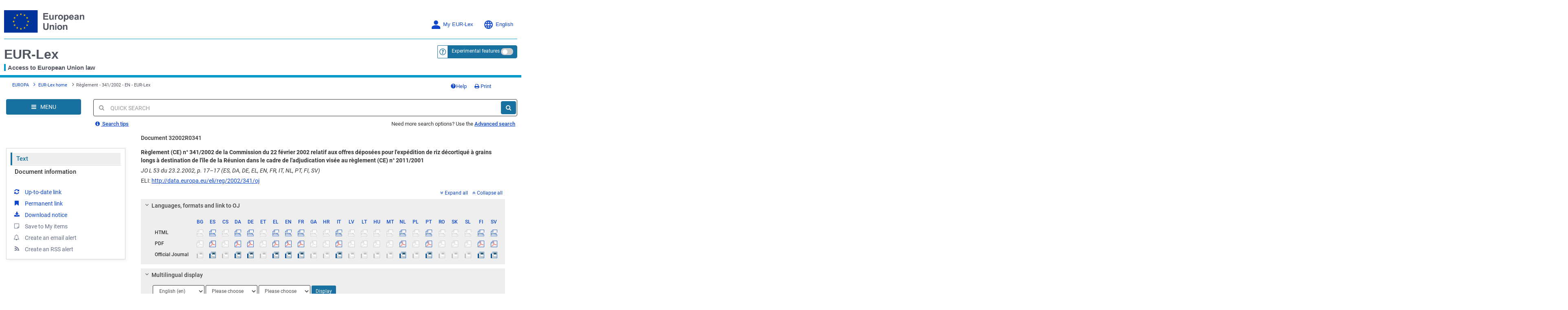

--- FILE ---
content_type: text/html; charset=UTF-8
request_url: https://eur-lex.europa.eu/legal-content/FR/TXT/?uri=uriserv%3AOJ.L_.2002.053.01.0017.01.FRA&toc=OJ%3AL%3A2002%3A053%3ATOC
body_size: 2035
content:
<!DOCTYPE html>
<html lang="en">
<head>
    <meta charset="utf-8">
    <meta name="viewport" content="width=device-width, initial-scale=1">
    <title></title>
    <style>
        body {
            font-family: "Arial";
        }
    </style>
    <script type="text/javascript">
    window.awsWafCookieDomainList = [];
    window.gokuProps = {
"key":"AQIDAHjcYu/GjX+QlghicBgQ/7bFaQZ+m5FKCMDnO+vTbNg96AH1Q5HNwNd7qjjKSrZjUukeAAAAfjB8BgkqhkiG9w0BBwagbzBtAgEAMGgGCSqGSIb3DQEHATAeBglghkgBZQMEAS4wEQQMfgpC+9noOqv6D5WhAgEQgDtFu65+OI9VbazoI71eV0vODu7/FNxdN/q+yY44WBCOiLEjuPajdxaNTxqbBo2uz8DtSa27r4Hpv79MjQ==",
          "iv":"D549iwB+MAAADQgO",
          "context":"w+r60nu3w9iTXxZZEux9p3LolGg2AlRpQBm9AU0lE60/JsF1FBbcfCm/14kYsh1QYnMxqesucMWAeaRZ5Koc811No7UoFlWlPMI+sMTDswzynZRg5C8PksKmRaAQyHT3Rze1DqxXUFZFhPItMPaZ8zNFWNlKSVfc2qbqgB0gZmr1Jq1VU/oOjZrMxf2DK8E9knxSUwVX92cuflUTbX92rL04dw6rWwR+J//JvqvShBOOEo3Ixz9e7ENtUuaVjOmmZfBEuWqsabiyNTALcVSugclh8xN+RJIcSzEhJxAdTqqyWxN1cZ0/WBV5ybkXA1BufEX28ls6tJaohRhpvh02pfHn7No5Nbsebw2AOHXZxLX2BuIIPH0jMjPvHBIfp7jVGvn7iUmg23cCqmowriYPj0KLxYsXMKFU5Q=="
};
    </script>
    <script src="https://3e3378af7cd0.13a7825a.us-east-2.token.awswaf.com/3e3378af7cd0/b8f8ae018166/c9ffa032f402/challenge.js"></script>
</head>
<body>
    <div id="challenge-container"></div>
    <script type="text/javascript">
        AwsWafIntegration.saveReferrer();
        AwsWafIntegration.checkForceRefresh().then((forceRefresh) => {
            if (forceRefresh) {
                AwsWafIntegration.forceRefreshToken().then(() => {
                    window.location.reload(true);
                });
            } else {
                AwsWafIntegration.getToken().then(() => {
                    window.location.reload(true);
                });
            }
        });
    </script>
    <noscript>
        <h1>JavaScript is disabled</h1>
        In order to continue, we need to verify that you're not a robot.
        This requires JavaScript. Enable JavaScript and then reload the page.
    </noscript>
</body>
</html>

--- FILE ---
content_type: text/html; charset=UTF-8
request_url: https://eur-lex.europa.eu/legal-content/FR/TXT/?uri=uriserv%3AOJ.L_.2002.053.01.0017.01.FRA&toc=OJ%3AL%3A2002%3A053%3ATOC
body_size: 198023
content:
  
 
 
 
 
 
 
 
 
 
 
 
 
 
        <!DOCTYPE html>
        <html lang="en" class="no-js"
        xml:lang="en"  
        prefix="eli: http://data.europa.eu/eli/ontology#"
    >
        <head>
        <meta charset="utf-8">
        
        <meta http-equiv="X-UA-Compatible" content="IE=edge"/>
        
 
 
 
 
                <meta name="viewport" content="width=device-width, initial-scale=1">
            
 
 
        <script type="text/javascript" src="/eurlex-frontoffice/ruxitagentjs_ICANVfgqrux_10327251022105625.js" data-dtconfig="app=47d4c64c3b67ec69|agentId=9ee8b9913673083c|owasp=1|featureHash=ICANVfgqrux|rdnt=1|uxrgce=1|cuc=m097nmfl|mel=100000|mb=null|dpvc=1|iub=null|lastModification=1769618979548|tp=500,50,0|srbbv=2|agentUri=/eurlex-frontoffice/ruxitagentjs_ICANVfgqrux_10327251022105625.js|reportUrl=/eurlex-frontoffice/rb_39a3e95b-5423-482c-879b-99ef235dffeb|rid=RID_-1076913649|rpid=704487835|domain=europa.eu"></script><script type="text/javascript" src="./../../../revamp/components/vendor/modernizr/modernizr.js?v=2.18.4"></script>
        
 

      


     

 
 
 
 <title>Règlement - 341/2002 - EN - EUR-Lex</title> 
 <meta about="http://data.europa.eu/eli/reg/2002/341/oj" typeof="eli:LegalResource"/>
<meta about="http://data.europa.eu/eli/reg/2002/341/oj" property="eli:uri_schema"
      resource="http://data.europa.eu/eli/%7Btypedoc%7D/%7Byear%7D/%7Bnatural_number%7D/oj"/>
<meta about="http://data.europa.eu/eli/reg/2002/341/oj" property="eli:id_local"
      content="32002R0341"
      lang=""/>
<meta about="http://data.europa.eu/eli/reg/2002/341/oj" property="eli:type_document"
      resource="http://publications.europa.eu/resource/authority/resource-type/REG"/>
<meta about="http://data.europa.eu/eli/reg/2002/341/oj" property="eli:passed_by"
      resource="http://publications.europa.eu/resource/authority/corporate-body/COM"/>
<meta about="http://data.europa.eu/eli/reg/2002/341/oj" property="eli:is_about"
      resource="http://eurovoc.europa.eu/3732"/>
<meta about="http://data.europa.eu/eli/reg/2002/341/oj" property="eli:is_about"
      resource="http://eurovoc.europa.eu/20"/>
<meta about="http://data.europa.eu/eli/reg/2002/341/oj" property="eli:is_about"
      resource="http://eurovoc.europa.eu/1561"/>
<meta about="http://data.europa.eu/eli/reg/2002/341/oj" property="eli:is_about"
      resource="http://eurovoc.europa.eu/4310"/>
<meta about="http://data.europa.eu/eli/reg/2002/341/oj" property="eli:date_document"
      content="2002-02-22"
      datatype="xsd:date"/>
<meta about="http://data.europa.eu/eli/reg/2002/341/oj"
      property="eli:date_publication"
      content="2002-02-23"
      datatype="xsd:date"/>
<meta about="http://data.europa.eu/eli/reg/2002/341/oj"
      property="eli:first_date_entry_in_force"
      content="2002-02-23"
      datatype="xsd:date"/>
<meta about="http://data.europa.eu/eli/reg/2002/341/oj" property="eli:based_on"
      resource="http://publications.europa.eu/resource/authority/treaty/TEC_1992"/>
<meta about="http://data.europa.eu/eli/reg/2002/341/oj" property="eli:cites"
      resource="http://data.europa.eu/eli/reg/2001/2011/oj"/>
<meta about="http://data.europa.eu/eli/reg/2002/341/oj/fra"
      typeof="eli:LegalExpression"/>
<meta about="http://data.europa.eu/eli/reg/2002/341/oj" property="eli:is_realized_by"
      resource="http://data.europa.eu/eli/reg/2002/341/oj/fra"/>
<meta about="http://data.europa.eu/eli/reg/2002/341/oj/fra" property="eli:realizes"
      resource="http://data.europa.eu/eli/reg/2002/341/oj"/>
<meta about="http://data.europa.eu/eli/reg/2002/341/oj/fra" property="eli:language"
      resource="http://publications.europa.eu/resource/authority/language/FRA"/>
<meta about="http://data.europa.eu/eli/reg/2002/341/oj/fra" property="eli:title"
      content="Règlement (CE) n° 341/2002 de la Commission du 22 février 2002 relatif aux offres déposées pour l'expédition de riz décortiqué à grains longs à destination de l'île de la Réunion dans le cadre de l'adjudication visée au règlement (CE) n° 2011/2001"
      lang="fr"/>
<meta about="http://data.europa.eu/eli/reg/2002/341/oj/fra/html" typeof="eli:Format"/>
<meta about="http://data.europa.eu/eli/reg/2002/341/oj/fra"
      property="eli:is_embodied_by"
      resource="http://data.europa.eu/eli/reg/2002/341/oj/fra/html"/>
<meta about="http://data.europa.eu/eli/reg/2002/341/oj/fra/html"
      property="eli:embodies"
      resource="http://data.europa.eu/eli/reg/2002/341/oj/fra"/>
<meta about="http://data.europa.eu/eli/reg/2002/341/oj/fra/html"
      property="eli:format"
      resource="http://www.iana.org/assignments/media-types/text/html"/>
<meta about="http://data.europa.eu/eli/reg/2002/341/oj/fra/html"
      property="eli:is_exemplified_by"
      resource="http://publications.europa.eu/resource/celex/32002R0341.FRA.html"/>
<meta about="http://data.europa.eu/eli/reg/2002/341/oj/fra/html"
      property="eli:publisher_agent"
      resource="http://publications.europa.eu/resource/authority/corporate-body/PUBL"/>
<meta about="http://data.europa.eu/eli/reg/2002/341/oj/fra/pdf" typeof="eli:Format"/>
<meta about="http://data.europa.eu/eli/reg/2002/341/oj/fra"
      property="eli:is_embodied_by"
      resource="http://data.europa.eu/eli/reg/2002/341/oj/fra/pdf"/>
<meta about="http://data.europa.eu/eli/reg/2002/341/oj/fra/pdf"
      property="eli:embodies"
      resource="http://data.europa.eu/eli/reg/2002/341/oj/fra"/>
<meta about="http://data.europa.eu/eli/reg/2002/341/oj/fra/pdf" property="eli:format"
      resource="http://www.iana.org/assignments/media-types/application/pdf"/>
<meta about="http://data.europa.eu/eli/reg/2002/341/oj/fra/pdf"
      property="eli:is_exemplified_by"
      resource="http://publications.europa.eu/resource/celex/32002R0341.FRA.pdf"/>
<meta about="http://data.europa.eu/eli/reg/2002/341/oj/fra/pdf"
      property="eli:publisher_agent"
      resource="http://publications.europa.eu/resource/authority/corporate-body/PUBL"/>
<meta about="http://data.europa.eu/eli/reg/2002/341/oj/fra/print" typeof="eli:Format"/>
<meta about="http://data.europa.eu/eli/reg/2002/341/oj/fra"
      property="eli:is_embodied_by"
      resource="http://data.europa.eu/eli/reg/2002/341/oj/fra/print"/>
<meta about="http://data.europa.eu/eli/reg/2002/341/oj/fra/print"
      property="eli:embodies"
      resource="http://data.europa.eu/eli/reg/2002/341/oj/fra"/>
<meta about="http://data.europa.eu/eli/reg/2002/341/oj/fra/print"
      property="eli:format"
      resource="print"/>
<meta about="http://data.europa.eu/eli/reg/2002/341/oj/fra/print"
      property="eli:is_exemplified_by"
      resource="http://publications.europa.eu/resource/celex/32002R0341.FRA.print"/>
<meta about="http://data.europa.eu/eli/reg/2002/341/oj/fra/print"
      property="eli:publisher_agent"
      resource="http://publications.europa.eu/resource/authority/corporate-body/PUBL"/>
<meta about="http://data.europa.eu/eli/reg/2002/341/oj/por"
      typeof="eli:LegalExpression"/>
<meta about="http://data.europa.eu/eli/reg/2002/341/oj" property="eli:is_realized_by"
      resource="http://data.europa.eu/eli/reg/2002/341/oj/por"/>
<meta about="http://data.europa.eu/eli/reg/2002/341/oj/por" property="eli:realizes"
      resource="http://data.europa.eu/eli/reg/2002/341/oj"/>
<meta about="http://data.europa.eu/eli/reg/2002/341/oj/por" property="eli:language"
      resource="http://publications.europa.eu/resource/authority/language/POR"/>
<meta about="http://data.europa.eu/eli/reg/2002/341/oj/por" property="eli:title"
      content="Regulamento (CE) n.° 341/2002 da Comissão, de 22 de Fevereiro de 2002, relativo às propostas apresentadas para a expedição de arroz descascado de grãos longos com destino à ilha da Reunião, no âmbito do concurso referido no Regulamento (CE) n.° 2011/2001"
      lang="pt"/>
<meta about="http://data.europa.eu/eli/reg/2002/341/oj/por/html" typeof="eli:Format"/>
<meta about="http://data.europa.eu/eli/reg/2002/341/oj/por"
      property="eli:is_embodied_by"
      resource="http://data.europa.eu/eli/reg/2002/341/oj/por/html"/>
<meta about="http://data.europa.eu/eli/reg/2002/341/oj/por/html"
      property="eli:embodies"
      resource="http://data.europa.eu/eli/reg/2002/341/oj/por"/>
<meta about="http://data.europa.eu/eli/reg/2002/341/oj/por/html"
      property="eli:format"
      resource="http://www.iana.org/assignments/media-types/text/html"/>
<meta about="http://data.europa.eu/eli/reg/2002/341/oj/por/html"
      property="eli:is_exemplified_by"
      resource="http://publications.europa.eu/resource/celex/32002R0341.POR.html"/>
<meta about="http://data.europa.eu/eli/reg/2002/341/oj/por/html"
      property="eli:publisher_agent"
      resource="http://publications.europa.eu/resource/authority/corporate-body/PUBL"/>
<meta about="http://data.europa.eu/eli/reg/2002/341/oj/por/pdf" typeof="eli:Format"/>
<meta about="http://data.europa.eu/eli/reg/2002/341/oj/por"
      property="eli:is_embodied_by"
      resource="http://data.europa.eu/eli/reg/2002/341/oj/por/pdf"/>
<meta about="http://data.europa.eu/eli/reg/2002/341/oj/por/pdf"
      property="eli:embodies"
      resource="http://data.europa.eu/eli/reg/2002/341/oj/por"/>
<meta about="http://data.europa.eu/eli/reg/2002/341/oj/por/pdf" property="eli:format"
      resource="http://www.iana.org/assignments/media-types/application/pdf"/>
<meta about="http://data.europa.eu/eli/reg/2002/341/oj/por/pdf"
      property="eli:is_exemplified_by"
      resource="http://publications.europa.eu/resource/celex/32002R0341.POR.pdf"/>
<meta about="http://data.europa.eu/eli/reg/2002/341/oj/por/pdf"
      property="eli:publisher_agent"
      resource="http://publications.europa.eu/resource/authority/corporate-body/PUBL"/>
<meta about="http://data.europa.eu/eli/reg/2002/341/oj/por/print" typeof="eli:Format"/>
<meta about="http://data.europa.eu/eli/reg/2002/341/oj/por"
      property="eli:is_embodied_by"
      resource="http://data.europa.eu/eli/reg/2002/341/oj/por/print"/>
<meta about="http://data.europa.eu/eli/reg/2002/341/oj/por/print"
      property="eli:embodies"
      resource="http://data.europa.eu/eli/reg/2002/341/oj/por"/>
<meta about="http://data.europa.eu/eli/reg/2002/341/oj/por/print"
      property="eli:format"
      resource="print"/>
<meta about="http://data.europa.eu/eli/reg/2002/341/oj/por/print"
      property="eli:is_exemplified_by"
      resource="http://publications.europa.eu/resource/celex/32002R0341.POR.print"/>
<meta about="http://data.europa.eu/eli/reg/2002/341/oj/por/print"
      property="eli:publisher_agent"
      resource="http://publications.europa.eu/resource/authority/corporate-body/PUBL"/>
<meta about="http://data.europa.eu/eli/reg/2002/341/oj/nld"
      typeof="eli:LegalExpression"/>
<meta about="http://data.europa.eu/eli/reg/2002/341/oj" property="eli:is_realized_by"
      resource="http://data.europa.eu/eli/reg/2002/341/oj/nld"/>
<meta about="http://data.europa.eu/eli/reg/2002/341/oj/nld" property="eli:realizes"
      resource="http://data.europa.eu/eli/reg/2002/341/oj"/>
<meta about="http://data.europa.eu/eli/reg/2002/341/oj/nld" property="eli:language"
      resource="http://publications.europa.eu/resource/authority/language/NLD"/>
<meta about="http://data.europa.eu/eli/reg/2002/341/oj/nld" property="eli:title"
      content="Verordening (EG) nr. 341/2002 van de Commissie van 22 februari 2002 betreffende de offertes voor de verzending van langkorrelige gedopte rĳst bestemd voor het eiland Réunion, die zĳn ingediend in het kader van de inschrĳving bedoeld in Verordening (EG) nr. 2011/2001"
      lang="nl"/>
<meta about="http://data.europa.eu/eli/reg/2002/341/oj/nld/html" typeof="eli:Format"/>
<meta about="http://data.europa.eu/eli/reg/2002/341/oj/nld"
      property="eli:is_embodied_by"
      resource="http://data.europa.eu/eli/reg/2002/341/oj/nld/html"/>
<meta about="http://data.europa.eu/eli/reg/2002/341/oj/nld/html"
      property="eli:embodies"
      resource="http://data.europa.eu/eli/reg/2002/341/oj/nld"/>
<meta about="http://data.europa.eu/eli/reg/2002/341/oj/nld/html"
      property="eli:format"
      resource="http://www.iana.org/assignments/media-types/text/html"/>
<meta about="http://data.europa.eu/eli/reg/2002/341/oj/nld/html"
      property="eli:is_exemplified_by"
      resource="http://publications.europa.eu/resource/celex/32002R0341.NLD.html"/>
<meta about="http://data.europa.eu/eli/reg/2002/341/oj/nld/html"
      property="eli:publisher_agent"
      resource="http://publications.europa.eu/resource/authority/corporate-body/PUBL"/>
<meta about="http://data.europa.eu/eli/reg/2002/341/oj/nld/pdf" typeof="eli:Format"/>
<meta about="http://data.europa.eu/eli/reg/2002/341/oj/nld"
      property="eli:is_embodied_by"
      resource="http://data.europa.eu/eli/reg/2002/341/oj/nld/pdf"/>
<meta about="http://data.europa.eu/eli/reg/2002/341/oj/nld/pdf"
      property="eli:embodies"
      resource="http://data.europa.eu/eli/reg/2002/341/oj/nld"/>
<meta about="http://data.europa.eu/eli/reg/2002/341/oj/nld/pdf" property="eli:format"
      resource="http://www.iana.org/assignments/media-types/application/pdf"/>
<meta about="http://data.europa.eu/eli/reg/2002/341/oj/nld/pdf"
      property="eli:is_exemplified_by"
      resource="http://publications.europa.eu/resource/celex/32002R0341.NLD.pdf"/>
<meta about="http://data.europa.eu/eli/reg/2002/341/oj/nld/pdf"
      property="eli:publisher_agent"
      resource="http://publications.europa.eu/resource/authority/corporate-body/PUBL"/>
<meta about="http://data.europa.eu/eli/reg/2002/341/oj/nld/print" typeof="eli:Format"/>
<meta about="http://data.europa.eu/eli/reg/2002/341/oj/nld"
      property="eli:is_embodied_by"
      resource="http://data.europa.eu/eli/reg/2002/341/oj/nld/print"/>
<meta about="http://data.europa.eu/eli/reg/2002/341/oj/nld/print"
      property="eli:embodies"
      resource="http://data.europa.eu/eli/reg/2002/341/oj/nld"/>
<meta about="http://data.europa.eu/eli/reg/2002/341/oj/nld/print"
      property="eli:format"
      resource="print"/>
<meta about="http://data.europa.eu/eli/reg/2002/341/oj/nld/print"
      property="eli:is_exemplified_by"
      resource="http://publications.europa.eu/resource/celex/32002R0341.NLD.print"/>
<meta about="http://data.europa.eu/eli/reg/2002/341/oj/nld/print"
      property="eli:publisher_agent"
      resource="http://publications.europa.eu/resource/authority/corporate-body/PUBL"/>
<meta about="http://data.europa.eu/eli/reg/2002/341/oj/spa"
      typeof="eli:LegalExpression"/>
<meta about="http://data.europa.eu/eli/reg/2002/341/oj" property="eli:is_realized_by"
      resource="http://data.europa.eu/eli/reg/2002/341/oj/spa"/>
<meta about="http://data.europa.eu/eli/reg/2002/341/oj/spa" property="eli:realizes"
      resource="http://data.europa.eu/eli/reg/2002/341/oj"/>
<meta about="http://data.europa.eu/eli/reg/2002/341/oj/spa" property="eli:language"
      resource="http://publications.europa.eu/resource/authority/language/SPA"/>
<meta about="http://data.europa.eu/eli/reg/2002/341/oj/spa" property="eli:title"
      content="Reglamento (CE) n° 341/2002 de la Comisión, de 22 de febrero de 2002, relativo a las ofertas presentadas para la expedición de arroz descascarillado de grano largo con destino a la isla de Reunión en el marco de la licitación contemplada en el Reglamento (CE) n° 2011/2001"
      lang="es"/>
<meta about="http://data.europa.eu/eli/reg/2002/341/oj/spa/html" typeof="eli:Format"/>
<meta about="http://data.europa.eu/eli/reg/2002/341/oj/spa"
      property="eli:is_embodied_by"
      resource="http://data.europa.eu/eli/reg/2002/341/oj/spa/html"/>
<meta about="http://data.europa.eu/eli/reg/2002/341/oj/spa/html"
      property="eli:embodies"
      resource="http://data.europa.eu/eli/reg/2002/341/oj/spa"/>
<meta about="http://data.europa.eu/eli/reg/2002/341/oj/spa/html"
      property="eli:format"
      resource="http://www.iana.org/assignments/media-types/text/html"/>
<meta about="http://data.europa.eu/eli/reg/2002/341/oj/spa/html"
      property="eli:is_exemplified_by"
      resource="http://publications.europa.eu/resource/celex/32002R0341.SPA.html"/>
<meta about="http://data.europa.eu/eli/reg/2002/341/oj/spa/html"
      property="eli:publisher_agent"
      resource="http://publications.europa.eu/resource/authority/corporate-body/PUBL"/>
<meta about="http://data.europa.eu/eli/reg/2002/341/oj/spa/pdf" typeof="eli:Format"/>
<meta about="http://data.europa.eu/eli/reg/2002/341/oj/spa"
      property="eli:is_embodied_by"
      resource="http://data.europa.eu/eli/reg/2002/341/oj/spa/pdf"/>
<meta about="http://data.europa.eu/eli/reg/2002/341/oj/spa/pdf"
      property="eli:embodies"
      resource="http://data.europa.eu/eli/reg/2002/341/oj/spa"/>
<meta about="http://data.europa.eu/eli/reg/2002/341/oj/spa/pdf" property="eli:format"
      resource="http://www.iana.org/assignments/media-types/application/pdf"/>
<meta about="http://data.europa.eu/eli/reg/2002/341/oj/spa/pdf"
      property="eli:is_exemplified_by"
      resource="http://publications.europa.eu/resource/celex/32002R0341.SPA.pdf"/>
<meta about="http://data.europa.eu/eli/reg/2002/341/oj/spa/pdf"
      property="eli:publisher_agent"
      resource="http://publications.europa.eu/resource/authority/corporate-body/PUBL"/>
<meta about="http://data.europa.eu/eli/reg/2002/341/oj/spa/print" typeof="eli:Format"/>
<meta about="http://data.europa.eu/eli/reg/2002/341/oj/spa"
      property="eli:is_embodied_by"
      resource="http://data.europa.eu/eli/reg/2002/341/oj/spa/print"/>
<meta about="http://data.europa.eu/eli/reg/2002/341/oj/spa/print"
      property="eli:embodies"
      resource="http://data.europa.eu/eli/reg/2002/341/oj/spa"/>
<meta about="http://data.europa.eu/eli/reg/2002/341/oj/spa/print"
      property="eli:format"
      resource="print"/>
<meta about="http://data.europa.eu/eli/reg/2002/341/oj/spa/print"
      property="eli:is_exemplified_by"
      resource="http://publications.europa.eu/resource/celex/32002R0341.SPA.print"/>
<meta about="http://data.europa.eu/eli/reg/2002/341/oj/spa/print"
      property="eli:publisher_agent"
      resource="http://publications.europa.eu/resource/authority/corporate-body/PUBL"/>
<meta about="http://data.europa.eu/eli/reg/2002/341/oj/fin"
      typeof="eli:LegalExpression"/>
<meta about="http://data.europa.eu/eli/reg/2002/341/oj" property="eli:is_realized_by"
      resource="http://data.europa.eu/eli/reg/2002/341/oj/fin"/>
<meta about="http://data.europa.eu/eli/reg/2002/341/oj/fin" property="eli:realizes"
      resource="http://data.europa.eu/eli/reg/2002/341/oj"/>
<meta about="http://data.europa.eu/eli/reg/2002/341/oj/fin" property="eli:language"
      resource="http://publications.europa.eu/resource/authority/language/FIN"/>
<meta about="http://data.europa.eu/eli/reg/2002/341/oj/fin" property="eli:title"
      content="Komission asetus (EY) N:o 341/2002, annettu 22 päivänä helmikuuta 2002, asetuksessa (EY) N:o 2011/2001 tarkoitetun Réunioniin toimitettavaa pitkäjyväistä esikuorittua riisiä koskevan tarjouskilpailun osana jätettyjen tarjousten osalta"
      lang="fi"/>
<meta about="http://data.europa.eu/eli/reg/2002/341/oj/fin/html" typeof="eli:Format"/>
<meta about="http://data.europa.eu/eli/reg/2002/341/oj/fin"
      property="eli:is_embodied_by"
      resource="http://data.europa.eu/eli/reg/2002/341/oj/fin/html"/>
<meta about="http://data.europa.eu/eli/reg/2002/341/oj/fin/html"
      property="eli:embodies"
      resource="http://data.europa.eu/eli/reg/2002/341/oj/fin"/>
<meta about="http://data.europa.eu/eli/reg/2002/341/oj/fin/html"
      property="eli:format"
      resource="http://www.iana.org/assignments/media-types/text/html"/>
<meta about="http://data.europa.eu/eli/reg/2002/341/oj/fin/html"
      property="eli:is_exemplified_by"
      resource="http://publications.europa.eu/resource/celex/32002R0341.FIN.html"/>
<meta about="http://data.europa.eu/eli/reg/2002/341/oj/fin/html"
      property="eli:publisher_agent"
      resource="http://publications.europa.eu/resource/authority/corporate-body/PUBL"/>
<meta about="http://data.europa.eu/eli/reg/2002/341/oj/fin/pdf" typeof="eli:Format"/>
<meta about="http://data.europa.eu/eli/reg/2002/341/oj/fin"
      property="eli:is_embodied_by"
      resource="http://data.europa.eu/eli/reg/2002/341/oj/fin/pdf"/>
<meta about="http://data.europa.eu/eli/reg/2002/341/oj/fin/pdf"
      property="eli:embodies"
      resource="http://data.europa.eu/eli/reg/2002/341/oj/fin"/>
<meta about="http://data.europa.eu/eli/reg/2002/341/oj/fin/pdf" property="eli:format"
      resource="http://www.iana.org/assignments/media-types/application/pdf"/>
<meta about="http://data.europa.eu/eli/reg/2002/341/oj/fin/pdf"
      property="eli:is_exemplified_by"
      resource="http://publications.europa.eu/resource/celex/32002R0341.FIN.pdf"/>
<meta about="http://data.europa.eu/eli/reg/2002/341/oj/fin/pdf"
      property="eli:publisher_agent"
      resource="http://publications.europa.eu/resource/authority/corporate-body/PUBL"/>
<meta about="http://data.europa.eu/eli/reg/2002/341/oj/fin/print" typeof="eli:Format"/>
<meta about="http://data.europa.eu/eli/reg/2002/341/oj/fin"
      property="eli:is_embodied_by"
      resource="http://data.europa.eu/eli/reg/2002/341/oj/fin/print"/>
<meta about="http://data.europa.eu/eli/reg/2002/341/oj/fin/print"
      property="eli:embodies"
      resource="http://data.europa.eu/eli/reg/2002/341/oj/fin"/>
<meta about="http://data.europa.eu/eli/reg/2002/341/oj/fin/print"
      property="eli:format"
      resource="print"/>
<meta about="http://data.europa.eu/eli/reg/2002/341/oj/fin/print"
      property="eli:is_exemplified_by"
      resource="http://publications.europa.eu/resource/celex/32002R0341.FIN.print"/>
<meta about="http://data.europa.eu/eli/reg/2002/341/oj/fin/print"
      property="eli:publisher_agent"
      resource="http://publications.europa.eu/resource/authority/corporate-body/PUBL"/>
<meta about="http://data.europa.eu/eli/reg/2002/341/oj/dan"
      typeof="eli:LegalExpression"/>
<meta about="http://data.europa.eu/eli/reg/2002/341/oj" property="eli:is_realized_by"
      resource="http://data.europa.eu/eli/reg/2002/341/oj/dan"/>
<meta about="http://data.europa.eu/eli/reg/2002/341/oj/dan" property="eli:realizes"
      resource="http://data.europa.eu/eli/reg/2002/341/oj"/>
<meta about="http://data.europa.eu/eli/reg/2002/341/oj/dan" property="eli:language"
      resource="http://publications.europa.eu/resource/authority/language/DAN"/>
<meta about="http://data.europa.eu/eli/reg/2002/341/oj/dan" property="eli:title"
      content="Kommissionens forordning (EF) nr. 341/2002 af 22. februar 2002 om bud, der er indgivet inden for rammerne af den i forordning (EF) nr. 2011/2001 omhandlede licitation over forsendelse af afskallet, langkornet ris til Réunion"
      lang="da"/>
<meta about="http://data.europa.eu/eli/reg/2002/341/oj/dan/html" typeof="eli:Format"/>
<meta about="http://data.europa.eu/eli/reg/2002/341/oj/dan"
      property="eli:is_embodied_by"
      resource="http://data.europa.eu/eli/reg/2002/341/oj/dan/html"/>
<meta about="http://data.europa.eu/eli/reg/2002/341/oj/dan/html"
      property="eli:embodies"
      resource="http://data.europa.eu/eli/reg/2002/341/oj/dan"/>
<meta about="http://data.europa.eu/eli/reg/2002/341/oj/dan/html"
      property="eli:format"
      resource="http://www.iana.org/assignments/media-types/text/html"/>
<meta about="http://data.europa.eu/eli/reg/2002/341/oj/dan/html"
      property="eli:is_exemplified_by"
      resource="http://publications.europa.eu/resource/celex/32002R0341.DAN.html"/>
<meta about="http://data.europa.eu/eli/reg/2002/341/oj/dan/html"
      property="eli:publisher_agent"
      resource="http://publications.europa.eu/resource/authority/corporate-body/PUBL"/>
<meta about="http://data.europa.eu/eli/reg/2002/341/oj/dan/pdf" typeof="eli:Format"/>
<meta about="http://data.europa.eu/eli/reg/2002/341/oj/dan"
      property="eli:is_embodied_by"
      resource="http://data.europa.eu/eli/reg/2002/341/oj/dan/pdf"/>
<meta about="http://data.europa.eu/eli/reg/2002/341/oj/dan/pdf"
      property="eli:embodies"
      resource="http://data.europa.eu/eli/reg/2002/341/oj/dan"/>
<meta about="http://data.europa.eu/eli/reg/2002/341/oj/dan/pdf" property="eli:format"
      resource="http://www.iana.org/assignments/media-types/application/pdf"/>
<meta about="http://data.europa.eu/eli/reg/2002/341/oj/dan/pdf"
      property="eli:is_exemplified_by"
      resource="http://publications.europa.eu/resource/celex/32002R0341.DAN.pdf"/>
<meta about="http://data.europa.eu/eli/reg/2002/341/oj/dan/pdf"
      property="eli:publisher_agent"
      resource="http://publications.europa.eu/resource/authority/corporate-body/PUBL"/>
<meta about="http://data.europa.eu/eli/reg/2002/341/oj/dan/print" typeof="eli:Format"/>
<meta about="http://data.europa.eu/eli/reg/2002/341/oj/dan"
      property="eli:is_embodied_by"
      resource="http://data.europa.eu/eli/reg/2002/341/oj/dan/print"/>
<meta about="http://data.europa.eu/eli/reg/2002/341/oj/dan/print"
      property="eli:embodies"
      resource="http://data.europa.eu/eli/reg/2002/341/oj/dan"/>
<meta about="http://data.europa.eu/eli/reg/2002/341/oj/dan/print"
      property="eli:format"
      resource="print"/>
<meta about="http://data.europa.eu/eli/reg/2002/341/oj/dan/print"
      property="eli:is_exemplified_by"
      resource="http://publications.europa.eu/resource/celex/32002R0341.DAN.print"/>
<meta about="http://data.europa.eu/eli/reg/2002/341/oj/dan/print"
      property="eli:publisher_agent"
      resource="http://publications.europa.eu/resource/authority/corporate-body/PUBL"/>
<meta about="http://data.europa.eu/eli/reg/2002/341/oj/ita"
      typeof="eli:LegalExpression"/>
<meta about="http://data.europa.eu/eli/reg/2002/341/oj" property="eli:is_realized_by"
      resource="http://data.europa.eu/eli/reg/2002/341/oj/ita"/>
<meta about="http://data.europa.eu/eli/reg/2002/341/oj/ita" property="eli:realizes"
      resource="http://data.europa.eu/eli/reg/2002/341/oj"/>
<meta about="http://data.europa.eu/eli/reg/2002/341/oj/ita" property="eli:language"
      resource="http://publications.europa.eu/resource/authority/language/ITA"/>
<meta about="http://data.europa.eu/eli/reg/2002/341/oj/ita" property="eli:title"
      content="Regolamento (CE) n. 341/2002 della Commissione, del 22 febbraio 2002, relativo alle offerte presentate per la spedizione di riso semigreggio a grani lunghi a destinazione dell'isola della Riunione nell'ambito della gara di cui al regolamento (CE) n. 2011/2001"
      lang="it"/>
<meta about="http://data.europa.eu/eli/reg/2002/341/oj/ita/html" typeof="eli:Format"/>
<meta about="http://data.europa.eu/eli/reg/2002/341/oj/ita"
      property="eli:is_embodied_by"
      resource="http://data.europa.eu/eli/reg/2002/341/oj/ita/html"/>
<meta about="http://data.europa.eu/eli/reg/2002/341/oj/ita/html"
      property="eli:embodies"
      resource="http://data.europa.eu/eli/reg/2002/341/oj/ita"/>
<meta about="http://data.europa.eu/eli/reg/2002/341/oj/ita/html"
      property="eli:format"
      resource="http://www.iana.org/assignments/media-types/text/html"/>
<meta about="http://data.europa.eu/eli/reg/2002/341/oj/ita/html"
      property="eli:is_exemplified_by"
      resource="http://publications.europa.eu/resource/celex/32002R0341.ITA.html"/>
<meta about="http://data.europa.eu/eli/reg/2002/341/oj/ita/html"
      property="eli:publisher_agent"
      resource="http://publications.europa.eu/resource/authority/corporate-body/PUBL"/>
<meta about="http://data.europa.eu/eli/reg/2002/341/oj/ita/pdf" typeof="eli:Format"/>
<meta about="http://data.europa.eu/eli/reg/2002/341/oj/ita"
      property="eli:is_embodied_by"
      resource="http://data.europa.eu/eli/reg/2002/341/oj/ita/pdf"/>
<meta about="http://data.europa.eu/eli/reg/2002/341/oj/ita/pdf"
      property="eli:embodies"
      resource="http://data.europa.eu/eli/reg/2002/341/oj/ita"/>
<meta about="http://data.europa.eu/eli/reg/2002/341/oj/ita/pdf" property="eli:format"
      resource="http://www.iana.org/assignments/media-types/application/pdf"/>
<meta about="http://data.europa.eu/eli/reg/2002/341/oj/ita/pdf"
      property="eli:is_exemplified_by"
      resource="http://publications.europa.eu/resource/celex/32002R0341.ITA.pdf"/>
<meta about="http://data.europa.eu/eli/reg/2002/341/oj/ita/pdf"
      property="eli:publisher_agent"
      resource="http://publications.europa.eu/resource/authority/corporate-body/PUBL"/>
<meta about="http://data.europa.eu/eli/reg/2002/341/oj/ita/print" typeof="eli:Format"/>
<meta about="http://data.europa.eu/eli/reg/2002/341/oj/ita"
      property="eli:is_embodied_by"
      resource="http://data.europa.eu/eli/reg/2002/341/oj/ita/print"/>
<meta about="http://data.europa.eu/eli/reg/2002/341/oj/ita/print"
      property="eli:embodies"
      resource="http://data.europa.eu/eli/reg/2002/341/oj/ita"/>
<meta about="http://data.europa.eu/eli/reg/2002/341/oj/ita/print"
      property="eli:format"
      resource="print"/>
<meta about="http://data.europa.eu/eli/reg/2002/341/oj/ita/print"
      property="eli:is_exemplified_by"
      resource="http://publications.europa.eu/resource/celex/32002R0341.ITA.print"/>
<meta about="http://data.europa.eu/eli/reg/2002/341/oj/ita/print"
      property="eli:publisher_agent"
      resource="http://publications.europa.eu/resource/authority/corporate-body/PUBL"/>
<meta about="http://data.europa.eu/eli/reg/2002/341/oj/deu"
      typeof="eli:LegalExpression"/>
<meta about="http://data.europa.eu/eli/reg/2002/341/oj" property="eli:is_realized_by"
      resource="http://data.europa.eu/eli/reg/2002/341/oj/deu"/>
<meta about="http://data.europa.eu/eli/reg/2002/341/oj/deu" property="eli:realizes"
      resource="http://data.europa.eu/eli/reg/2002/341/oj"/>
<meta about="http://data.europa.eu/eli/reg/2002/341/oj/deu" property="eli:language"
      resource="http://publications.europa.eu/resource/authority/language/DEU"/>
<meta about="http://data.europa.eu/eli/reg/2002/341/oj/deu" property="eli:title"
      content="Verordnung (EG) Nr. 341/2002 der Kommission vom 22. Februar 2002 bezüglich der im Rahmen der Ausschreibung gemäß der Verordnung (EG) Nr. 2011/2001 eingereichten Angebote für die Lieferung von geschältem Langkornreis nach der Insel Réunion"
      lang="de"/>
<meta about="http://data.europa.eu/eli/reg/2002/341/oj/deu/html" typeof="eli:Format"/>
<meta about="http://data.europa.eu/eli/reg/2002/341/oj/deu"
      property="eli:is_embodied_by"
      resource="http://data.europa.eu/eli/reg/2002/341/oj/deu/html"/>
<meta about="http://data.europa.eu/eli/reg/2002/341/oj/deu/html"
      property="eli:embodies"
      resource="http://data.europa.eu/eli/reg/2002/341/oj/deu"/>
<meta about="http://data.europa.eu/eli/reg/2002/341/oj/deu/html"
      property="eli:format"
      resource="http://www.iana.org/assignments/media-types/text/html"/>
<meta about="http://data.europa.eu/eli/reg/2002/341/oj/deu/html"
      property="eli:is_exemplified_by"
      resource="http://publications.europa.eu/resource/celex/32002R0341.DEU.html"/>
<meta about="http://data.europa.eu/eli/reg/2002/341/oj/deu/html"
      property="eli:publisher_agent"
      resource="http://publications.europa.eu/resource/authority/corporate-body/PUBL"/>
<meta about="http://data.europa.eu/eli/reg/2002/341/oj/deu/pdf" typeof="eli:Format"/>
<meta about="http://data.europa.eu/eli/reg/2002/341/oj/deu"
      property="eli:is_embodied_by"
      resource="http://data.europa.eu/eli/reg/2002/341/oj/deu/pdf"/>
<meta about="http://data.europa.eu/eli/reg/2002/341/oj/deu/pdf"
      property="eli:embodies"
      resource="http://data.europa.eu/eli/reg/2002/341/oj/deu"/>
<meta about="http://data.europa.eu/eli/reg/2002/341/oj/deu/pdf" property="eli:format"
      resource="http://www.iana.org/assignments/media-types/application/pdf"/>
<meta about="http://data.europa.eu/eli/reg/2002/341/oj/deu/pdf"
      property="eli:is_exemplified_by"
      resource="http://publications.europa.eu/resource/celex/32002R0341.DEU.pdf"/>
<meta about="http://data.europa.eu/eli/reg/2002/341/oj/deu/pdf"
      property="eli:publisher_agent"
      resource="http://publications.europa.eu/resource/authority/corporate-body/PUBL"/>
<meta about="http://data.europa.eu/eli/reg/2002/341/oj/deu/print" typeof="eli:Format"/>
<meta about="http://data.europa.eu/eli/reg/2002/341/oj/deu"
      property="eli:is_embodied_by"
      resource="http://data.europa.eu/eli/reg/2002/341/oj/deu/print"/>
<meta about="http://data.europa.eu/eli/reg/2002/341/oj/deu/print"
      property="eli:embodies"
      resource="http://data.europa.eu/eli/reg/2002/341/oj/deu"/>
<meta about="http://data.europa.eu/eli/reg/2002/341/oj/deu/print"
      property="eli:format"
      resource="print"/>
<meta about="http://data.europa.eu/eli/reg/2002/341/oj/deu/print"
      property="eli:is_exemplified_by"
      resource="http://publications.europa.eu/resource/celex/32002R0341.DEU.print"/>
<meta about="http://data.europa.eu/eli/reg/2002/341/oj/deu/print"
      property="eli:publisher_agent"
      resource="http://publications.europa.eu/resource/authority/corporate-body/PUBL"/>
<meta about="http://data.europa.eu/eli/reg/2002/341/oj/swe"
      typeof="eli:LegalExpression"/>
<meta about="http://data.europa.eu/eli/reg/2002/341/oj" property="eli:is_realized_by"
      resource="http://data.europa.eu/eli/reg/2002/341/oj/swe"/>
<meta about="http://data.europa.eu/eli/reg/2002/341/oj/swe" property="eli:realizes"
      resource="http://data.europa.eu/eli/reg/2002/341/oj"/>
<meta about="http://data.europa.eu/eli/reg/2002/341/oj/swe" property="eli:language"
      resource="http://publications.europa.eu/resource/authority/language/SWE"/>
<meta about="http://data.europa.eu/eli/reg/2002/341/oj/swe" property="eli:title"
      content="Kommissionens förordning (EG) nr 341/2002 av den 22 februari 2002 om anbud som lämnats för leverans till Réunion av från ytterskalet befriat långkornigt ris inom ramen för det anbudsförfarande som avses i förordning (EG) nr 2011/2001"
      lang="sv"/>
<meta about="http://data.europa.eu/eli/reg/2002/341/oj/swe/html" typeof="eli:Format"/>
<meta about="http://data.europa.eu/eli/reg/2002/341/oj/swe"
      property="eli:is_embodied_by"
      resource="http://data.europa.eu/eli/reg/2002/341/oj/swe/html"/>
<meta about="http://data.europa.eu/eli/reg/2002/341/oj/swe/html"
      property="eli:embodies"
      resource="http://data.europa.eu/eli/reg/2002/341/oj/swe"/>
<meta about="http://data.europa.eu/eli/reg/2002/341/oj/swe/html"
      property="eli:format"
      resource="http://www.iana.org/assignments/media-types/text/html"/>
<meta about="http://data.europa.eu/eli/reg/2002/341/oj/swe/html"
      property="eli:is_exemplified_by"
      resource="http://publications.europa.eu/resource/celex/32002R0341.SWE.html"/>
<meta about="http://data.europa.eu/eli/reg/2002/341/oj/swe/html"
      property="eli:publisher_agent"
      resource="http://publications.europa.eu/resource/authority/corporate-body/PUBL"/>
<meta about="http://data.europa.eu/eli/reg/2002/341/oj/swe/pdf" typeof="eli:Format"/>
<meta about="http://data.europa.eu/eli/reg/2002/341/oj/swe"
      property="eli:is_embodied_by"
      resource="http://data.europa.eu/eli/reg/2002/341/oj/swe/pdf"/>
<meta about="http://data.europa.eu/eli/reg/2002/341/oj/swe/pdf"
      property="eli:embodies"
      resource="http://data.europa.eu/eli/reg/2002/341/oj/swe"/>
<meta about="http://data.europa.eu/eli/reg/2002/341/oj/swe/pdf" property="eli:format"
      resource="http://www.iana.org/assignments/media-types/application/pdf"/>
<meta about="http://data.europa.eu/eli/reg/2002/341/oj/swe/pdf"
      property="eli:is_exemplified_by"
      resource="http://publications.europa.eu/resource/celex/32002R0341.SWE.pdf"/>
<meta about="http://data.europa.eu/eli/reg/2002/341/oj/swe/pdf"
      property="eli:publisher_agent"
      resource="http://publications.europa.eu/resource/authority/corporate-body/PUBL"/>
<meta about="http://data.europa.eu/eli/reg/2002/341/oj/swe/print" typeof="eli:Format"/>
<meta about="http://data.europa.eu/eli/reg/2002/341/oj/swe"
      property="eli:is_embodied_by"
      resource="http://data.europa.eu/eli/reg/2002/341/oj/swe/print"/>
<meta about="http://data.europa.eu/eli/reg/2002/341/oj/swe/print"
      property="eli:embodies"
      resource="http://data.europa.eu/eli/reg/2002/341/oj/swe"/>
<meta about="http://data.europa.eu/eli/reg/2002/341/oj/swe/print"
      property="eli:format"
      resource="print"/>
<meta about="http://data.europa.eu/eli/reg/2002/341/oj/swe/print"
      property="eli:is_exemplified_by"
      resource="http://publications.europa.eu/resource/celex/32002R0341.SWE.print"/>
<meta about="http://data.europa.eu/eli/reg/2002/341/oj/swe/print"
      property="eli:publisher_agent"
      resource="http://publications.europa.eu/resource/authority/corporate-body/PUBL"/>
<meta about="http://data.europa.eu/eli/reg/2002/341/oj/eng"
      typeof="eli:LegalExpression"/>
<meta about="http://data.europa.eu/eli/reg/2002/341/oj" property="eli:is_realized_by"
      resource="http://data.europa.eu/eli/reg/2002/341/oj/eng"/>
<meta about="http://data.europa.eu/eli/reg/2002/341/oj/eng" property="eli:realizes"
      resource="http://data.europa.eu/eli/reg/2002/341/oj"/>
<meta about="http://data.europa.eu/eli/reg/2002/341/oj/eng" property="eli:language"
      resource="http://publications.europa.eu/resource/authority/language/ENG"/>
<meta about="http://data.europa.eu/eli/reg/2002/341/oj/eng" property="eli:title"
      content="Commission Regulation (EC) No 341/2002 of 22 February 2002 concerning tenders submitted in response to the invitation to tender for the export of husked long grain rice to the island of Réunion referred to in Regulation (EC) No 2011/2001"
      lang="en"/>
<meta about="http://data.europa.eu/eli/reg/2002/341/oj/eng/html" typeof="eli:Format"/>
<meta about="http://data.europa.eu/eli/reg/2002/341/oj/eng"
      property="eli:is_embodied_by"
      resource="http://data.europa.eu/eli/reg/2002/341/oj/eng/html"/>
<meta about="http://data.europa.eu/eli/reg/2002/341/oj/eng/html"
      property="eli:embodies"
      resource="http://data.europa.eu/eli/reg/2002/341/oj/eng"/>
<meta about="http://data.europa.eu/eli/reg/2002/341/oj/eng/html"
      property="eli:format"
      resource="http://www.iana.org/assignments/media-types/text/html"/>
<meta about="http://data.europa.eu/eli/reg/2002/341/oj/eng/html"
      property="eli:is_exemplified_by"
      resource="http://publications.europa.eu/resource/celex/32002R0341.ENG.html"/>
<meta about="http://data.europa.eu/eli/reg/2002/341/oj/eng/html"
      property="eli:publisher_agent"
      resource="http://publications.europa.eu/resource/authority/corporate-body/PUBL"/>
<meta about="http://data.europa.eu/eli/reg/2002/341/oj/eng/pdf" typeof="eli:Format"/>
<meta about="http://data.europa.eu/eli/reg/2002/341/oj/eng"
      property="eli:is_embodied_by"
      resource="http://data.europa.eu/eli/reg/2002/341/oj/eng/pdf"/>
<meta about="http://data.europa.eu/eli/reg/2002/341/oj/eng/pdf"
      property="eli:embodies"
      resource="http://data.europa.eu/eli/reg/2002/341/oj/eng"/>
<meta about="http://data.europa.eu/eli/reg/2002/341/oj/eng/pdf" property="eli:format"
      resource="http://www.iana.org/assignments/media-types/application/pdf"/>
<meta about="http://data.europa.eu/eli/reg/2002/341/oj/eng/pdf"
      property="eli:is_exemplified_by"
      resource="http://publications.europa.eu/resource/celex/32002R0341.ENG.pdf"/>
<meta about="http://data.europa.eu/eli/reg/2002/341/oj/eng/pdf"
      property="eli:publisher_agent"
      resource="http://publications.europa.eu/resource/authority/corporate-body/PUBL"/>
<meta about="http://data.europa.eu/eli/reg/2002/341/oj/eng/print" typeof="eli:Format"/>
<meta about="http://data.europa.eu/eli/reg/2002/341/oj/eng"
      property="eli:is_embodied_by"
      resource="http://data.europa.eu/eli/reg/2002/341/oj/eng/print"/>
<meta about="http://data.europa.eu/eli/reg/2002/341/oj/eng/print"
      property="eli:embodies"
      resource="http://data.europa.eu/eli/reg/2002/341/oj/eng"/>
<meta about="http://data.europa.eu/eli/reg/2002/341/oj/eng/print"
      property="eli:format"
      resource="print"/>
<meta about="http://data.europa.eu/eli/reg/2002/341/oj/eng/print"
      property="eli:is_exemplified_by"
      resource="http://publications.europa.eu/resource/celex/32002R0341.ENG.print"/>
<meta about="http://data.europa.eu/eli/reg/2002/341/oj/eng/print"
      property="eli:publisher_agent"
      resource="http://publications.europa.eu/resource/authority/corporate-body/PUBL"/>
<meta about="http://data.europa.eu/eli/reg/2002/341/oj/ell"
      typeof="eli:LegalExpression"/>
<meta about="http://data.europa.eu/eli/reg/2002/341/oj" property="eli:is_realized_by"
      resource="http://data.europa.eu/eli/reg/2002/341/oj/ell"/>
<meta about="http://data.europa.eu/eli/reg/2002/341/oj/ell" property="eli:realizes"
      resource="http://data.europa.eu/eli/reg/2002/341/oj"/>
<meta about="http://data.europa.eu/eli/reg/2002/341/oj/ell" property="eli:language"
      resource="http://publications.europa.eu/resource/authority/language/ELL"/>
<meta about="http://data.europa.eu/eli/reg/2002/341/oj/ell" property="eli:title"
      content="Κανονισμός (ΕΚ) αριθ. 341/2002 της Επιτροπής, της 22ας Φεβρουαρίου 2002, σχετικά με τις προσφορές που υποβλήθηκαν για την αποστολή μακρόσπερμου αποφλοιωμένου ρυζιού προς τη νήσο Ρεϋνιόν, στο πλαίσιο της δημοπρασίας που προβλέπεται στον κανονισμό (ΕΚ) αριθ. 2011/2001"
      lang="el"/>
<meta about="http://data.europa.eu/eli/reg/2002/341/oj/ell/html" typeof="eli:Format"/>
<meta about="http://data.europa.eu/eli/reg/2002/341/oj/ell"
      property="eli:is_embodied_by"
      resource="http://data.europa.eu/eli/reg/2002/341/oj/ell/html"/>
<meta about="http://data.europa.eu/eli/reg/2002/341/oj/ell/html"
      property="eli:embodies"
      resource="http://data.europa.eu/eli/reg/2002/341/oj/ell"/>
<meta about="http://data.europa.eu/eli/reg/2002/341/oj/ell/html"
      property="eli:format"
      resource="http://www.iana.org/assignments/media-types/text/html"/>
<meta about="http://data.europa.eu/eli/reg/2002/341/oj/ell/html"
      property="eli:is_exemplified_by"
      resource="http://publications.europa.eu/resource/celex/32002R0341.ELL.html"/>
<meta about="http://data.europa.eu/eli/reg/2002/341/oj/ell/html"
      property="eli:publisher_agent"
      resource="http://publications.europa.eu/resource/authority/corporate-body/PUBL"/>
<meta about="http://data.europa.eu/eli/reg/2002/341/oj/ell/pdf" typeof="eli:Format"/>
<meta about="http://data.europa.eu/eli/reg/2002/341/oj/ell"
      property="eli:is_embodied_by"
      resource="http://data.europa.eu/eli/reg/2002/341/oj/ell/pdf"/>
<meta about="http://data.europa.eu/eli/reg/2002/341/oj/ell/pdf"
      property="eli:embodies"
      resource="http://data.europa.eu/eli/reg/2002/341/oj/ell"/>
<meta about="http://data.europa.eu/eli/reg/2002/341/oj/ell/pdf" property="eli:format"
      resource="http://www.iana.org/assignments/media-types/application/pdf"/>
<meta about="http://data.europa.eu/eli/reg/2002/341/oj/ell/pdf"
      property="eli:is_exemplified_by"
      resource="http://publications.europa.eu/resource/celex/32002R0341.ELL.pdf"/>
<meta about="http://data.europa.eu/eli/reg/2002/341/oj/ell/pdf"
      property="eli:publisher_agent"
      resource="http://publications.europa.eu/resource/authority/corporate-body/PUBL"/>
<meta about="http://data.europa.eu/eli/reg/2002/341/oj/ell/print" typeof="eli:Format"/>
<meta about="http://data.europa.eu/eli/reg/2002/341/oj/ell"
      property="eli:is_embodied_by"
      resource="http://data.europa.eu/eli/reg/2002/341/oj/ell/print"/>
<meta about="http://data.europa.eu/eli/reg/2002/341/oj/ell/print"
      property="eli:embodies"
      resource="http://data.europa.eu/eli/reg/2002/341/oj/ell"/>
<meta about="http://data.europa.eu/eli/reg/2002/341/oj/ell/print"
      property="eli:format"
      resource="print"/>
<meta about="http://data.europa.eu/eli/reg/2002/341/oj/ell/print"
      property="eli:is_exemplified_by"
      resource="http://publications.europa.eu/resource/celex/32002R0341.ELL.print"/>
<meta about="http://data.europa.eu/eli/reg/2002/341/oj/ell/print"
      property="eli:publisher_agent"
      resource="http://publications.europa.eu/resource/authority/corporate-body/PUBL"/>
 
 



 <meta name="WT.z_docTitle" content="R&egrave;glement (CE) n&deg; 341/2002 de la Commission du 22 f&eacute;vrier 2002 relatif aux offres d&eacute;pos&eacute;es pour l'exp&eacute;dition de riz d&eacute;cortiqu&eacute; &agrave; grains longs &agrave; destination de l'&icirc;le de la R&eacute;union dans le cadre de l'adjudication vis&eacute;e au r&egrave;glement (CE) n&deg; 2011/2001"/><meta name="WT.z_docID" content="32002R0341"/><meta name="WT.z_docSector" content="3"/><meta name="WT.z_docType" content="R"/><meta name="WT.cg_n" content="Legal content view"/><meta name="WT.cg_s" content="Notices"/><meta name="WT.pi" content="Legal content pages"/><meta name="WT.z_usr_lan" content="en"/><meta name="WT.seg_1" content="Unregistered"/>

 
 
        <meta name="google-site-verification" content="hl-zFNRVYTzOJ4xGdc2Wl9h6Ezs9rbbdMgFYLFvx6cA"/>
        <meta name="msvalidate.01" content="6F74BA769F6140EC354DF6BE33F86005"/>
        
        <meta name="format-detection" content="telephone=no"/>
        
        <meta name="war-version" content="2.18.4"/>
        <meta name="fo-db-version" content="2.18.1"/>
        <meta name="sl-api-version" content="3.9.8/CORPORATE_SEARCH/2.143.3"/>

        <meta name="app-relative-path" content="./../../../"/>

        <link rel="stylesheet" media="all"
        href="./../../../revamp/components/vendor/bootstrap/dist/css/bootstrap.css?v=2.18.4">
        
        <link rel="stylesheet" media="all"
        href="./../../../revamp/components/vendor/font-awesome/css/font-awesome.min.css?v=2.18.4">
        <link rel="stylesheet" media="all" href="./../../../revamp/components/vendor/roboto/roboto.css?v=2.18.4">
        <link rel="stylesheet" media="all" href="./../../../revamp/css/eurlex.css?v=2.18.4">
        <link rel="stylesheet" media="all" href="./../../../revamp/css/eurlex-dev.css?v=2.18.4">
        
 
	
        	<link rel="stylesheet" media="all" href="./../../../revamp/css/js-offcanvas.css?v=2.18.4">
        
 
        <link rel="stylesheet" media="all" href="./../../../css/eurlex-xml-editorial-content.css?t=1760540477586">

        
 
 
 
 
 
 
 
 
                <link rel="stylesheet" media="all" href="./../../../css/generic-embedded.css?t=1760540477605">
            
 
 
 
 
 
 
 
 
 
 
 
        <link rel="stylesheet" media="print" href="./../../../css/eurlex-print.css?t=1760540477398">
        
 
 
 
        <script>(function(w,d,u){w.readyQ=[];w.bindReadyQ=[];function p(x,y){if(x=="ready"){w.bindReadyQ.push(y);}else{w.readyQ.push(x);}};var a={ready:p,bind:p};w.$=w.jQuery=function(f){if(f===d||f===u){return a}else{p(f)}}})(window,document)</script>

        
            <script type="text/javascript" src="./../../../dynamic-js/eli_subdivisions_en.js?v=2.18.4"></script>
        

        <script type="text/javascript" src="./../../../dynamic-js/labels_en.js?v=2.18.4"></script>
        
        <script type="text/javascript" src="./../../../dynamic-js/WT_labels_en.js?v=2.18.4"></script>
        <script type="text/javascript" src="./../../../dynamic-js/config.js?v=2.18.4"></script>
        <script type="text/javascript" src="./../../../dynamic-js/const.js?v=2.18.4"></script>
        
        <script type="text/javascript" src="./../../../dynamic-js/paths.js?requestURL=%2Flegal-content%2FFR%2FTXT%2F"></script>
        

			<script type="text/javascript">
        var legislativeUrl = 'http://old.eur-lex.europa.eu/en/techleg/index.htm';
        var eurovocUrl = 'http://eurovoc.europa.eu/drupal/';
        var interStyleGuideUrl = 'http://publications.europa.eu/code/en/en-000100.htm';
        var sessionExpired = false;
        var pageUrl = '';
        var queryString = 'uri=uriserv%3AOJ.L_.2002.053.01.0017.01.FRA&amp;toc=OJ%3AL%3A2002%3A053%3ATOC';
        var sessionTimeout = '900000';
        </script>

        <!-- [if lt IE 9]>
        <script src="js/html5shiv.min.js"></script>
        <script src="js/respond.min.js"></script>
        <![endif] -->
        
 

        <link rel="shortcut icon" href="./../../../images/eurlex.ico"/>
        <link rel="canonical" href="https://eur-lex.europa.eu/eli/reg/2002/341/oj/eng"/>
        
            <link rel="alternate" type="application/pdf" href="https://eur-lex.europa.eu/eli/reg/2002/341/oj/eng/pdf"/>
        
 
 
 
 
 
 
        <link rel="stylesheet" media="all" href="./../../../revamp/css/custom-infinite-scroll.css?v=2.18.4">
        
        
 
 
   
 
                <link rel="stylesheet" media="all" href="./../../../revamp/components/vendor/ec/eu-preset-v4.1.1/styles/ecl-eu.css?v=2.18.4">
            
   
 
 
         <link rel="stylesheet" media="all" href="./../../../revamp/css/eurlex-ec.css?v=2.18.4">
        
		<script type="text/javascript" src="./../../../js/survey/survey.js?v=2.18.4"></script>
         
        </head>
        
 
 
 <body > 
        <script  type="application/json">{
            "utility": "cck",
            "url": "https://eur-lex.europa.eu/content/legal-notice/legal-notice.html?locale=en#5.%20Cookies%20notice"
        }</script>

        












<input type="hidden" id="piwikProSiteID" value="0b5594a8-b9c8-4cd6-aa25-5c578dcf91df">
<input type="hidden" id="piwikProSummariesSiteID" value="46acaa7c-2394-428f-b054-103dec22b689">



    <script type="text/javascript">
        document.addEventListener('DOMContentLoaded', function () {
            (function(window, document, dataLayerName, id) {
                window[dataLayerName]=window[dataLayerName]||[],window[dataLayerName].push({start:(new Date).getTime(),event:"stg.start"});var scripts=document.getElementsByTagName('script')[0],tags=document.createElement('script');
                function stgCreateCookie(a,b,c){var d="";if(c){var e=new Date;e.setTime(e.getTime()+24*c*60*60*1e3),d="; expires="+e.toUTCString();f="; SameSite=Strict"}document.cookie=a+"="+b+d+f+"; path=/"}
                var isStgDebug=(window.location.href.match("stg_debug")||document.cookie.match("stg_debug"))&&!window.location.href.match("stg_disable_debug");stgCreateCookie("stg_debug",isStgDebug?1:"",isStgDebug?14:-1);
                var qP=[];dataLayerName!=="dataLayer"&&qP.push("data_layer_name="+dataLayerName),isStgDebug&&qP.push("stg_debug");var qPString=qP.length>0?("?"+qP.join("&")):"";
                tags.async=!0,tags.src="https://analytics.webanalytics.op.europa.eu/containers/"+id+".js"+qPString,scripts.parentNode.insertBefore(tags,scripts);
                !function(a,n,i){a[n]=a[n]||{};for(var c=0;c<i.length;c++)!function(i){a[n][i]=a[n][i]||{},a[n][i].api=a[n][i].api||function(){var a=[].slice.call(arguments,0);"string"==typeof a[0]&&window[dataLayerName].push({event:n+"."+i+":"+a[0],parameters:[].slice.call(arguments,1)})}}(i[c])}(window,"ppms",["tm","cm"]);
            })(window, document, 'dataLayer','0b5594a8-b9c8-4cd6-aa25-5c578dcf91df');
        }, { once: true });
    </script>


 <!-- // GENERAL Modal which is used by all the dynamic loading modal cases. --> 





<div class="modal fade EurlexModal" id="myModal" tabindex="-1" role="dialog" aria-labelledby="DemoModal02Title">
    <div class="modal-dialog modal-lg" role="document">
        <div class="modal-content">
            <div class="modal-header">
                <button type="button" class="close" data-dismiss="modal" aria-label="Close"><span aria-hidden="true">&times;</span></button>
                <div class="modal-title" role="heading" aria-level="1" id="DemoModal02Title"></div>
            </div><!-- modal-header -->
            <div class="modal-body">
            </div><!-- modal-body -->
        </div><!-- modal-content -->
    </div><!-- modal-dialog -->

</div><!-- modal -->
 
 





 
 

        <div class="Wrapper clearfix">

        
        <a class="sr-only sr-only-focusable SkipLink" href="#MainContent">Skip to main content</a> <div> 










 














	
	<header id="op-header" class="ecl-site-header header-refinement box-shadow-removal" data-ecl-auto-init="SiteHeader">
        <div class="ecl-site-header__background">
            <div class="ecl-site-header__header">
                <div class="ecl-site-header__container ecl-container upper-header-border header-width-override">
                    
                    <div class="ecl-site-header__top" data-ecl-site-header-top>
                        <a id="homepageLogo" href="https://european-union.europa.eu/index_en" class="ecl-link ecl-link--standalone ecl-site-header__logo-link" ariaLabel="aria-label=European Union">
                            <picture class="ecl-picture ecl-site-header__picture" title="European Union">
                              <source srcset="./../../../revamp/components/vendor/ec/eu-preset-v4.1.1/images/logo/standard-version/positive/logo-eu--en.svg" media="(min-width: 996px)">
                                <img class="ecl-site-header__logo-image eu-logo-size" src="./../../../revamp/components/vendor/ec/eu-preset-v4.1.1/images/logo/condensed-version/positive/logo-eu--en.svg" alt="European Union flag" />
                            </picture>
                        </a>
                            <div class="ecl-site-header__action">
                                
 
                                    <div class="dropdown ecl-site-header__login-container">
                                        
 
 
                                                <a id="MyEurlex" class="ecl-button ecl-button--tertiary ecl-site-header__login-toggle dropdown-toggle login-lang-text-size" href="#" data-toggle="dropdown" aria-haspopup="true" >
                                                    <svg class="ecl-icon ecl-icon--s ecl-site-header__icon login-lang-image-size" focusable="false" aria-hidden="false" role="img" ">
                                                        <use alt="Log in" xlink:href="./../../../revamp/components/vendor/ec/eu-preset-v4.1.1/images/icons/svg/all/log-in.svg#log-in"/>
                                                        <title>Log in</title>
                                                    </svg>
                                                    My EUR-Lex
 </a> 
 
 
                                        <div class="dropdown-menu MyAccount" role="menu" aria-labelledby="MyEurlex">
                                            
 
 
 
 
 
 
 

                                                    <li class="dropdown-header visible-xs-block">My EUR-Lex</li> <li>

































<a href="./../../../protected/homepage.html?url=%2Flegal-content%2FFR%2FTXT%2F%3Ftoc%3DOJ%253AL%253A2002%253A053%253ATOC%26uri%3Duriserv%253AOJ.L_.2002.053.01.0017.01.FRA"                aria-label=""><i class="fa fa-sign-in" aria-hidden="true"></i>Sign in</a>
</li>
                                                    <li><a href="https://ecas.ec.europa.eu/cas/eim/external/register.cgi/"><i class="fa fa-user-plus" aria-hidden="true"></i>Register</a></li>
                                                    <li role="separator" class="divider"></li>
                                                
 
 
 
 
 
 <li>

































<a href="./../../../my-eurlex/my-queries.html#recentQueries"       title="My recent searches (0)" id="myRecentQueriesLink"        aria-label=""><i class="fa fa-history" aria-hidden="true"></i>My recent searches (0)</a>
</li> 
 
 
 </div> </div> 
 
                                <div id="op-header-language" class="ecl-site-header__language">
                                    <a class="ecl-button ecl-button--tertiary ecl-site-header__language-selector login-lang-text-size" href="#" data-ecl-language-selector role="button" aria-label="Change language, current language is English" aria-controls="language-list-overlay">
                                        <span class="ecl-site-header__language-icon">
                                            <svg class="ecl-icon ecl-icon--s ecl-site-header__icon login-lang-image-size" focusable="false" aria-hidden="false" role="img" ">
                                                <use xlink:href="./../../../revamp/components/vendor/ec/eu-preset-v4.1.1/images/icons/svg/all/global.svg#global"/use>
                                                <title>English</title>
                                            </svg>
                                        </span>
                                        English
 </a> 
                                    <div class="ecl-site-header__language-container" id="language-list-overlay" hidden data-ecl-language-list-overlay aria-labelledby="ecl-site-header__language-title" role="dialog">
                                        <div class="ecl-site-header__language-header">
                                            <div class="ecl-site-header__language-title" id="ecl-site-header__language-title">
                                                Select your language
                                            </div>
                                            <button id="languageButtonClose" class="ecl-button ecl-button--tertiary" type="submit" data-ecl-language-list-close>
                                                <span class="ecl-button__container">
                                                    <span class="ecl-button__label" data-ecl-label="true"></span>
                                                    <svg class="ecl-icon ecl-icon--l ecl-button__icon lang-panel-close" focusable="false" aria-hidden="true" data-ecl-icon>
                                                        <use alt="Close button" xlink:href="./../../../revamp/components/vendor/ec/eu-preset-v4.1.1/images/icons/svg/all/close-filled.svg#close-filled"/>
                                                    </svg>
                                                </span>
                                            </button>
                                        </div>
                                        <hr class="lang-box-divisor"/>
                                        <div class="ecl-site-header__language-content">
                                            <div class="ecl-site-header__language-category" data-ecl-language-list-eu>
                                                <div class="ecl-site-header__language-category-title">
                                                    Official EU languages:
                                                </div>
                                                <form id="languageForm" method="get" name="languageForm">
	                                                
	
	<input type="hidden" name="uri" value="uriserv:OJ.L_.2002.053.01.0017.01.FRA"></input><input type="hidden" name="toc" value="OJ:L:2002:053:TOC"></input>
                                                    <ul class="ecl-site-header__language-list">
                                                        <li class="ecl-site-header__language-item">

































<a href="#"    class="ecl-link ecl-link--standalone ecl-link--no-visited ecl-site-header__language-link"  onclick="$(&#039;#langToSubmit&#039;).val(&#039;bg&#039;); $(this).closest(&#039;form&#039;).submit();"  id="bg"      lang=bg hreflang=bg aria-label=""><span class="ecl-site-header__language-link-code">bg</span><span class="ecl-site-header__language-link-label">български</span></a>
</li>
                                                        <li class="ecl-site-header__language-item">

































<a href="#"    class="ecl-link ecl-link--standalone ecl-link--no-visited ecl-site-header__language-link"  onclick="$(&#039;#langToSubmit&#039;).val(&#039;es&#039;); $(this).closest(&#039;form&#039;).submit();"  id="es"      lang=es hreflang=es aria-label=""><span class="ecl-site-header__language-link-code">es</span><span class="ecl-site-header__language-link-label">Español</span></a>
</li>
                                                        <li class="ecl-site-header__language-item">

































<a href="#"    class="ecl-link ecl-link--standalone ecl-link--no-visited ecl-site-header__language-link"  onclick="$(&#039;#langToSubmit&#039;).val(&#039;cs&#039;); $(this).closest(&#039;form&#039;).submit();"  id="cs"      lang=cs hreflang=cs aria-label=""><span class="ecl-site-header__language-link-code">cs</span><span class="ecl-site-header__language-link-label">Čeština</span></a>
</li>
                                                        <li class="ecl-site-header__language-item">

































<a href="#"    class="ecl-link ecl-link--standalone ecl-link--no-visited ecl-site-header__language-link"  onclick="$(&#039;#langToSubmit&#039;).val(&#039;da&#039;); $(this).closest(&#039;form&#039;).submit();"  id="da"      lang=da hreflang=da aria-label=""><span class="ecl-site-header__language-link-code">da</span><span class="ecl-site-header__language-link-label">Dansk</span></a>
</li>
                                                        <li class="ecl-site-header__language-item">

































<a href="#"    class="ecl-link ecl-link--standalone ecl-link--no-visited ecl-site-header__language-link"  onclick="$(&#039;#langToSubmit&#039;).val(&#039;de&#039;); $(this).closest(&#039;form&#039;).submit();"  id="de"      lang=de hreflang=de aria-label=""><span class="ecl-site-header__language-link-code">de</span><span class="ecl-site-header__language-link-label">Deutsch</span></a>
</li>
                                                        <li class="ecl-site-header__language-item">

































<a href="#"    class="ecl-link ecl-link--standalone ecl-link--no-visited ecl-site-header__language-link"  onclick="$(&#039;#langToSubmit&#039;).val(&#039;et&#039;); $(this).closest(&#039;form&#039;).submit();"  id="et"      lang=et hreflang=et aria-label=""><span class="ecl-site-header__language-link-code">et</span><span class="ecl-site-header__language-link-label">Eesti keel</span></a>
</li>
                                                        <li class="ecl-site-header__language-item">

































<a href="#"    class="ecl-link ecl-link--standalone ecl-link--no-visited ecl-site-header__language-link"  onclick="$(&#039;#langToSubmit&#039;).val(&#039;el&#039;); $(this).closest(&#039;form&#039;).submit();"  id="el"      lang=el hreflang=el aria-label=""><span class="ecl-site-header__language-link-code">el</span><span class="ecl-site-header__language-link-label">Ελληνικά</span></a>
</li>
                                                        <li class="ecl-site-header__language-item">

































<a href="#"    class="ecl-link ecl-link--standalone ecl-link--no-visited ecl-site-header__language-link"  onclick="$(&#039;#langToSubmit&#039;).val(&#039;en&#039;); $(this).closest(&#039;form&#039;).submit();"  id="en"      lang=en hreflang=en aria-label=""><span class="ecl-site-header__language-link-code">en</span><span class="ecl-site-header__language-link-label">English</span></a>
</li>
                                                        <li class="ecl-site-header__language-item">

































<a href="#"    class="ecl-link ecl-link--standalone ecl-link--no-visited ecl-site-header__language-link"  onclick="$(&#039;#langToSubmit&#039;).val(&#039;fr&#039;); $(this).closest(&#039;form&#039;).submit();"  id="fr"      lang=fr hreflang=fr aria-label=""><span class="ecl-site-header__language-link-code">fr</span><span class="ecl-site-header__language-link-label">Français</span></a>
</li>
                                                        <li class="ecl-site-header__language-item">

































<a href="#"    class="ecl-link ecl-link--standalone ecl-link--no-visited ecl-site-header__language-link"  onclick="$(&#039;#langToSubmit&#039;).val(&#039;ga&#039;); $(this).closest(&#039;form&#039;).submit();"  id="ga"      lang=ga hreflang=ga aria-label=""><span class="ecl-site-header__language-link-code">ga</span><span class="ecl-site-header__language-link-label">Gaeilge</span></a>
</li>
                                                        <li class="ecl-site-header__language-item">

































<a href="#"    class="ecl-link ecl-link--standalone ecl-link--no-visited ecl-site-header__language-link"  onclick="$(&#039;#langToSubmit&#039;).val(&#039;hr&#039;); $(this).closest(&#039;form&#039;).submit();"  id="hr"      lang=hr hreflang=hr aria-label=""><span class="ecl-site-header__language-link-code">hr</span><span class="ecl-site-header__language-link-label">Hrvatski</span></a>
</li>
                                                        <li class="ecl-site-header__language-item">

































<a href="#"    class="ecl-link ecl-link--standalone ecl-link--no-visited ecl-site-header__language-link"  onclick="$(&#039;#langToSubmit&#039;).val(&#039;it&#039;); $(this).closest(&#039;form&#039;).submit();"  id="it"      lang=it hreflang=it aria-label=""><span class="ecl-site-header__language-link-code">it</span><span class="ecl-site-header__language-link-label">Italiano</span></a>
</li>
                                                        <li class="ecl-site-header__language-item">

































<a href="#"    class="ecl-link ecl-link--standalone ecl-link--no-visited ecl-site-header__language-link"  onclick="$(&#039;#langToSubmit&#039;).val(&#039;lv&#039;); $(this).closest(&#039;form&#039;).submit();"  id="lv"      lang=lv hreflang=lv aria-label=""><span class="ecl-site-header__language-link-code">lv</span><span class="ecl-site-header__language-link-label">Latviešu valoda</span></a>
</li>
                                                        <li class="ecl-site-header__language-item">

































<a href="#"    class="ecl-link ecl-link--standalone ecl-link--no-visited ecl-site-header__language-link"  onclick="$(&#039;#langToSubmit&#039;).val(&#039;lt&#039;); $(this).closest(&#039;form&#039;).submit();"  id="lt"      lang=lt hreflang=lt aria-label=""><span class="ecl-site-header__language-link-code">lt</span><span class="ecl-site-header__language-link-label">Lietuvių kalba</span></a>
</li>
                                                        <li class="ecl-site-header__language-item">

































<a href="#"    class="ecl-link ecl-link--standalone ecl-link--no-visited ecl-site-header__language-link"  onclick="$(&#039;#langToSubmit&#039;).val(&#039;hu&#039;); $(this).closest(&#039;form&#039;).submit();"  id="hu"      lang=hu hreflang=hu aria-label=""><span class="ecl-site-header__language-link-code">hu</span><span class="ecl-site-header__language-link-label">Magyar</span></a>
</li>
                                                        <li class="ecl-site-header__language-item">

































<a href="#"    class="ecl-link ecl-link--standalone ecl-link--no-visited ecl-site-header__language-link"  onclick="$(&#039;#langToSubmit&#039;).val(&#039;mt&#039;); $(this).closest(&#039;form&#039;).submit();"  id="mt"      lang=mt hreflang=mt aria-label=""><span class="ecl-site-header__language-link-code">mt</span><span class="ecl-site-header__language-link-label">Malti</span></a>
</li>
                                                        <li class="ecl-site-header__language-item">

































<a href="#"    class="ecl-link ecl-link--standalone ecl-link--no-visited ecl-site-header__language-link"  onclick="$(&#039;#langToSubmit&#039;).val(&#039;nl&#039;); $(this).closest(&#039;form&#039;).submit();"  id="nl"      lang=nl hreflang=nl aria-label=""><span class="ecl-site-header__language-link-code">nl</span><span class="ecl-site-header__language-link-label">Nederlands</span></a>
</li>
                                                        <li class="ecl-site-header__language-item">

































<a href="#"    class="ecl-link ecl-link--standalone ecl-link--no-visited ecl-site-header__language-link"  onclick="$(&#039;#langToSubmit&#039;).val(&#039;pl&#039;); $(this).closest(&#039;form&#039;).submit();"  id="pl"      lang=pl hreflang=pl aria-label=""><span class="ecl-site-header__language-link-code">pl</span><span class="ecl-site-header__language-link-label">Polski</span></a>
</li>
                                                        <li class="ecl-site-header__language-item">

































<a href="#"    class="ecl-link ecl-link--standalone ecl-link--no-visited ecl-site-header__language-link"  onclick="$(&#039;#langToSubmit&#039;).val(&#039;pt&#039;); $(this).closest(&#039;form&#039;).submit();"  id="pt"      lang=pt hreflang=pt aria-label=""><span class="ecl-site-header__language-link-code">pt</span><span class="ecl-site-header__language-link-label">Português</span></a>
</li>
                                                        <li class="ecl-site-header__language-item">

































<a href="#"    class="ecl-link ecl-link--standalone ecl-link--no-visited ecl-site-header__language-link"  onclick="$(&#039;#langToSubmit&#039;).val(&#039;ro&#039;); $(this).closest(&#039;form&#039;).submit();"  id="ro"      lang=ro hreflang=ro aria-label=""><span class="ecl-site-header__language-link-code">ro</span><span class="ecl-site-header__language-link-label">Română</span></a>
</li>
                                                        <li class="ecl-site-header__language-item">

































<a href="#"    class="ecl-link ecl-link--standalone ecl-link--no-visited ecl-site-header__language-link"  onclick="$(&#039;#langToSubmit&#039;).val(&#039;sk&#039;); $(this).closest(&#039;form&#039;).submit();"  id="sk"      lang=sk hreflang=sk aria-label=""><span class="ecl-site-header__language-link-code">sk</span><span class="ecl-site-header__language-link-label">Slovenčina</span></a>
</li>
                                                        <li class="ecl-site-header__language-item">

































<a href="#"    class="ecl-link ecl-link--standalone ecl-link--no-visited ecl-site-header__language-link"  onclick="$(&#039;#langToSubmit&#039;).val(&#039;sl&#039;); $(this).closest(&#039;form&#039;).submit();"  id="sl"      lang=sl hreflang=sl aria-label=""><span class="ecl-site-header__language-link-code">sl</span><span class="ecl-site-header__language-link-label">Slovenščina</span></a>
</li>
                                                        <li class="ecl-site-header__language-item">

































<a href="#"    class="ecl-link ecl-link--standalone ecl-link--no-visited ecl-site-header__language-link"  onclick="$(&#039;#langToSubmit&#039;).val(&#039;fi&#039;); $(this).closest(&#039;form&#039;).submit();"  id="fi"      lang=fi hreflang=fi aria-label=""><span class="ecl-site-header__language-link-code">fi</span><span class="ecl-site-header__language-link-label">Suomi</span></a>
</li>
                                                        <li class="ecl-site-header__language-item">

































<a href="#"    class="ecl-link ecl-link--standalone ecl-link--no-visited ecl-site-header__language-link"  onclick="$(&#039;#langToSubmit&#039;).val(&#039;sv&#039;); $(this).closest(&#039;form&#039;).submit();"  id="sv"      lang=sv hreflang=sv aria-label=""><span class="ecl-site-header__language-link-code">sv</span><span class="ecl-site-header__language-link-label">Svenska</span></a>
</li>
                                                    </ul>
                                                	<input type="hidden" name="locale" id="langToSubmit" value="">
                                                </form>
                                            </div>
                                        </div>
                                    </div>
                                </div>
                        </div>
                    </div>
                </div>
                <div class="ecl-site-header__container ecl-container header-width-override bottom-header-padding">
                    <div class="container-fluid container-width">
                        <div class="row">
                            <div class="col-xs-8 ecl-container-padding-removal">
                                <div id="small-vertical-blue-divisor-with-label" class="ecl-site-header__site-name site-header">
                                    <div>
                                    	

































<a href="./../../../homepage.html?lang=en"    class="header-link"    id="eurlex-logo-text-size"        aria-label="">
 EUR-Lex
 </a>

                                    </div>
                                    <div class="site-name-tagline">
                                        Access to European Union law
 </div> </div> </div> 
 
 











<div class="experimental-feature-tag">
	<div class=" col-xs-4 experimental-feature-wrapper radius5p">
					<form id="disableExperimentalFeatures" name="disableExperimentalFeatures" action="./../../../experimental-features.html?action=disableExperimentalFeatures" method="post">
			<input type="hidden" value="legal-content/FR/TXT/" name="relativeRequestUrl" />
			<input type="hidden" value="?toc=OJ%3AL%3A2002%3A053%3ATOC&amp;uri=uriserv%3AOJ.L_.2002.053.01.0017.01.FRA" name="queryString" />

			<div class="input-group input-group-sm experimental-feature-div-position radius5p">
					
				<span class="input-group-addon FormHelpAddon" id ="helpTooltipEF">
						<a href="#" data-toggle="tooltip" data-placement="bottom" aria-description="&lt;a href=&quot;https://eur-lex.europa.eu/content/help/eurlex-content/experimental-features.html&quot; target=&quot;_blank&quot;&gt;More about the experimental features corner&lt;/a&gt;"  id="expFeatHelp" data-original-title="&lt;a href=&quot;https://eur-lex.europa.eu/content/help/eurlex-content/experimental-features.html&quot; target=&quot;_blank&quot;&gt;More about the experimental features corner&lt;/a&gt;">
   		 					<i>
   		 					    <svg class="ef-questionmark-icon" focusable="false" aria-hidden="false" role="img" ">
                                    <use xlink:href="./../../../revamp/components/vendor/ec/eu-preset-v4.1.1/images/icons/svg/all/questionmark.svg#questionmark"/>
                                </svg>
                            </i>
							<span class="sr-only togglable-screenReader">&lt;a href=&quot;https://eur-lex.europa.eu/content/help/eurlex-content/experimental-features.html&quot; target=&quot;_blank&quot;&gt;More about the experimental features corner&lt;/a&gt;</span>	</a>	</span>	

				<span   title="Experimental features" aria-label="Experimental features" class="btn btn-sm btn-primary popper experimental-feature-btn radius5p">
					<span class="hidden-xs">Experimental features</span>
					<span class="visible-xs"><i class="fa fa-flask" aria-hidden="true"></i></span>
					<label class="experimental-feature-switch">
                        <input type="checkbox" id="ef-checkbox" data-toggle="popover" data-placement="bottom" aria-label="Experimental features" >
                        <span class="slider round"></span>
                    </label>
				</span>
			</div>
		<div>
<input type="hidden" name="_csrf" value="54422e24-e040-4f8b-9d63-e4569367f51d" />
</div></form>	<form id="applyExperimentalFeatures" name="applyExperimentalFeatures" action="./../../../experimental-features.html?action=applyExperimentalFeatures" method="post">
			<input type="hidden" value="legal-content/FR/TXT/" name="relativeRequestUrl" />
			<input type="hidden" value="?toc=OJ%3AL%3A2002%3A053%3ATOC&amp;uri=uriserv%3AOJ.L_.2002.053.01.0017.01.FRA" name="queryString" />
			<div class="exp-feature-float-box popover fade in">
				<button type="button" class="close" id="experimental-feature-close" aria-label="Close"><span aria-hidden="true">×</span></button>
				<div>
					<h5 class="text-center">Choose the experimental features you want to try</h5>
					<hr>
					<div class="homepageMessage experimental-feature-disclaimer hidden-xs">
						<p>Do you want to help improving EUR-Lex ? This is a list of experimental features that you can enable. These features are still under development; they are not fully tested, and might reduce EUR-Lex stability. Don&#39;t forget to give your feedback!</p>
					</div>
					<div id="exp-feautre-js-warning-box" class="alert-danger exp-feature-alert-danger hidden" role="alert">
						<span class="fa fa-exclamation-triangle" aria-hidden="true">&nbsp;</span>
						Warning! Experimental feature conflicts detected.
					</div>
					<div class="experimental-feature-list">
						<fieldset>
							<ul class="browseTree " id="experimental-features-inner-items">
								
									<li>
                                        <ul class="browseTree">
                                            
                                                <li>
                                                    <label class="">
                                                        <input id="experimentalFeatureCheckbox_EF02" name="selectedExperimentExperimentalFeaturesValues" autocomplete="off" class="exp-feature-child-checkbox" type="checkbox" value="EF02"/><input type="hidden" name="_selectedExperimentExperimentalFeaturesValues" value="on"/> Replacement of CELEX identifiers by short titles - experimental feature. It replaces clickable CELEX identifiers of treaties and case-law by short titles. </label> </li> 
                                                <li>
                                                    <label class="">
                                                        <input id="experimentalFeatureCheckbox_EF03" name="selectedExperimentExperimentalFeaturesValues" autocomplete="off" class="exp-feature-child-checkbox" type="checkbox" value="EF03"/><input type="hidden" name="_selectedExperimentExperimentalFeaturesValues" value="on"/> Visualisation of document relationships. It displays a dynamic graph with relations between the act and related documents. It is currently only available for legal acts. </label> </li>  </ul>	</li>	
									<li>
                                        <ul class="browseTree">
                                            
                                                <li>
                                                    <label class="">
                                                        <input id="experimentalFeatureCheckbox_EF01" name="selectedExperimentExperimentalFeaturesValues" autocomplete="off" class="exp-feature-child-checkbox" type="checkbox" value="EF01"/><input type="hidden" name="_selectedExperimentExperimentalFeaturesValues" value="on"/> Deep linking. It enables links to other legal acts referred to within the documents. It is currently only available for documents smaller than 900 KB. </label> </li>  </ul>	</li>	
							</ul>
						</fieldset>
					</div>
					<div>
						<button  id="exp-feature-btn-apply" type="submit" class="btn btn-sm btn-primary radius5p"> Apply	</button>	</div>	</div>	</div>	<div>
<input type="hidden" name="_csrf" value="54422e24-e040-4f8b-9d63-e4569367f51d" />
</div></form>	

































<a href="./../../../experimental-features.html?action=confirmFeedback"    class="eurlexModal btn btn-primary btn-sm hidden"    id="link-give-feedback"        aria-label=""></a>

	</div>
</div>

<script type="text/javascript">

	$(document).ready(function() {
		var conflicts = {};
		
		initializeFloatingBox(conflicts,$(document).find('.exp-feature-child-checkbox'),"");

		var expOriginalTooltip = $('#expFeatHelp').attr('aria-description');
		expOriginalTooltip = expOriginalTooltip.replace(/(<([^>]+)>)/ig,'');
		$('#expFeatHelp').attr('aria-description',expOriginalTooltip);
	});
</script>

 
                        </div>
                        <div id="horizontal-blue-divisor" class="row blue-divisor-padding">
                            <div class="container-fluid lower-header-border blue-horizontal-margin"></div>
                        </div>
                    </div>
                </div>
            </div>
        </div>
    </header>





<div id="op-header-pdf" class="visible-print-block">
    <div class="ecl-site-header__background">
        <div class="ecl-site-header__header">
            <div class="ecl-site-header__container ecl-container upper-header-border header-width-override pdf-logo-img-container">
                <div class="ecl-site-header__top" data-ecl-site-header-top>
                    <img class="ecl-site-footer__logo-image pdf-logo-img" src="./../../../images/eu-logo/logo-eu-en-01.jpg" >
                </div>
            </div>
            <div class="ecl-site-header__container ecl-container header-width-override">
                <div class="container-fluid container-width elx-container-rows-pdf">                    
                    <div class="row elx-container-pdf">
                        <div class="col-xs-8 ecl-container-padding-removal">
                            <div class="ecl-site-header__site-name site-header">
                                <div class="elx-label-pdf">
                                    EUR-Lex
                                </div>
                                <div class="elx-label-text-pdf site-name-tagline">
                                    Access to European Union law
                                </div>
                            </div>
                        </div>
                    </div>
                    <div class="row blue-divisor-padding">
                       <div class="container-fluid lower-header-border lower-header-border-pdf blue-horizontal-margin"></div>
                    </div>
                </div>
            </div>
        </div>
    </div>
    <div class="op-site-subtitle-pdf">
        <p class="subtitle-extraction-info-pdf">
            This document is an excerpt from the EUR-Lex website
        </p>
        <div class="subtitle-url-info-pdf">
        
 
 
        </div>
    </div>
</div>

<script type="text/javascript">
    var home_lang = en;
    $(document).ready(function(){
        svg4everybody({ polyfill: true });
        ECL.autoInit();
    });

    $(document).ready(function(){
        $(".ecl-site-header__language-link--active").removeClass("ecl-site-header__language-link--active");
        $(home_lang).addClass("ecl-site-header__language-link--active");
    });
</script>

<div class="left-right-padding">

	
			<div class="row ecl-container ecl-container-padding-removal">
				<div class="col-md-8 breadcrumbs-padding">
					





 





<div class="SiteBreadcrumb">
	<span class="sr-only">You are here</span>
	<ol class="fa-ul notBootstrapBreadcrumb hidden-xs hidden-sm">
		<li><a target="_blank" href="https://europa.eu/european-union/index_en">EUROPA</a></li>
		
		
		<li class="breadcrumbPathItemWithArrow">

































<a href="./../../../homepage.html"       title="EUR-Lex home"         aria-label=""><i class="fa-li fa fa-angle-right"></i>EUR-Lex home</a>
</li>	
	
	<li class="active"><i class="fa-li fa fa-angle-right"></i>Règlement - 341/2002 - EN - EUR-Lex
	</li>
	</ol>
</div><!-- SiteBreadcrumb -->
				</div>
				<div class="col-md-4 ShareBar breadcrumbs-padding">
					<div class="PageShare">
						
	
	
	
	
	
	
	
	














    <ul>
        <li class="hidden-xs hidden-sm">
                  <a href="./../../../content/help.html" class="PSHelp EurlexTooltip" aria-description = "Help" data-toggle="tooltip" title="Help" data-original-title="Help" ><svg class="ecl-icon ecl-icon--s faq-image-size" focusable="false" aria-hidden="false" role="img"><use xlink:href="./../../../revamp/components/vendor/ec/eu-preset-v4.1.1/images/icons/svg/all/faq.svg#faq" /></svg>Help</a>               </li>         
        <li class="hidden-xs hidden-sm">
            <button data-target="./../../../legal-content/FR/TXT/?uri=uriserv%3AOJ.L_.2002.053.01.0017.01.FRA&amp;toc=OJ%3AL%3A2002%3A053%3ATOC&amp;print=true" onclick="window.open('./../../../legal-content/FR/TXT/?uri=uriserv%3AOJ.L_.2002.053.01.0017.01.FRA&amp;toc=OJ%3AL%3A2002%3A053%3ATOC&amp;print=true','','scrollbars=yes,menubar=no, status=no, directories=no, location=no, resizable=no, width=1024, height=600');return false;" target="_blank" class="PSPrint EurlexTooltip" data-toggle="tooltip" title="Print" aria-description="Print"  data-original-title="Print this page">
                <i class="fa fa-print" aria-hidden="true"></i>
                Print </button> </li>    

            <li class="shareApi">
                <script type="application/json">{
                    "service": "share",
                    "counter": false,
                    "css": {
                        "button": "myButton"
                    },
                    "link": "https://eur-lex.europa.eu/eli/reg/2002/341/oj/eng"
                }</script>
            </li>
         </ul>


<script type="text/javascript">
    $(document).ready(function() {
        $('.PageShare').each(function() { 
            const target = this;
            let observer = new MutationObserver((mutations) => {
                mutations.forEach((mutation) => {
                    if (!mutation.addedNodes) return
                    for (let i = 0; i < mutation.addedNodes.length; i++) {
                        let node = mutation.addedNodes[i]
                        if ($(node) != undefined && $(node).is("a") && $(node).hasClass("myButton") && $(node).find("i").length === 0) {
                            $(node).prepend("<i class='fa fa-share-alt' aria-hidden='true'></i>")
                            observer.disconnect();
                        }
                    }
                })
            })
            observer.observe(target, {
                subtree: true,
                childList: true
            });
        });
    });
</script>


	
	
					</div>
				</div>
			</div>

		<div class="NavSearch">
			<div class="row">
				
				<div class="col-xs-2 dropdown EurlexNav">
					





















	

	

	

	

	

	

	


	
	
	
	


	
	












	
	<button type="button" class="btn btn-primary btn-block" id="EurlexNavBtn" title="EUR-Lex menu" data-toggle="dropdown" aria-haspopup="true" aria-expanded="false" aria-label="Open Navigation Menu"><i class="fa fa-bars" aria-hidden="true"></i><span class="hidden-xs">Menu</span></button><div class="dropdown-menu MegaMenu" aria-labelledby="EurlexNavBtn">
   <div class="row">
      <div class="col-sm-6 col-md-4">
         <nav class="MenuBlock ">
            <p class="BlockTitle" role="heading">EU law</p>
            <ul class="MenuList TreeMenu">
               <li><a href="#" class="has-arrow" aria-expanded="false" role="button" id="treaties" title="Treaties"><i class="fa fa-angle-right" aria-hidden="true"></i>Treaties</a><ul class="collapse">
                     <li class=""><a href="./../../../collection/eu-law/treaties/treaties-force.html" id="treaties-force" title="Treaties currently in force">Treaties currently in force</a></li>
                     <li class=""><a href="./../../../collection/eu-law/treaties/treaties-founding.html" id="treaties-founding" title="Founding Treaties">Founding Treaties</a></li>
                     <li class=""><a href="./../../../collection/eu-law/treaties/treaties-accession.html" id="treaties-accession" title="Accession Treaties">Accession Treaties</a></li>
                     <li class=""><a href="./../../../collection/eu-law/treaties/treaties-other.html" id="treaties-other" title="Other treaties and protocols">Other treaties and protocols</a></li>
                     <li class=""><a href="./../../../collection/eu-law/treaties/treaties-overview.html" id="treaties-overview" title="Chronological overview">Chronological overview</a></li>
                  </ul>
               </li>
               <li class=""><a href="./../../../collection/eu-law/legal-acts/recent.html" class="no-arrow" id="recent" title="Legal acts">Legal acts</a></li>
               <li class=""><a href="./../../../collection/eu-law/consleg.html" class="no-arrow" id="consolidated-texts" title="Consolidated texts">Consolidated texts</a></li>
               <li class=""><a href="./../../../collection/eu-law/inter-agree.html" class="no-arrow" id="inter-agree" title="International agreements">International agreements</a></li>
               <li class=""><a href="./../../../collection/eu-law/pre-acts.html" class="no-arrow" id="working-documents" title="Preparatory documents">Preparatory documents</a></li>
               <li class=""><a href="./../../../collection/eu-law/efta.html" class="no-arrow" id="efta" title="EFTA (European Free Trade Association) documents">EFTA documents</a></li>
               <li class=""><a href="./../../../collection/legislative-procedures.html" class="no-arrow" id="procedures" title="Lawmaking procedures and EU Law Tracker">Lawmaking procedures</a></li>
               <li class=""><a href="./../../../browse/summaries.html" class="no-arrow" id="summary" title="Summaries of EU legislation">Summaries of EU legislation</a></li>
               <li><a href="#" class="has-arrow" aria-expanded="false" role="button" id="institutions-intro" title="Browse by EU institutions"><i class="fa fa-angle-right" aria-hidden="true"></i>Browse by EU institutions</a><ul class="collapse">
                     <li class=""><a href="./../../../browse/institutions/eu-parliament.html" id="eu-parliament" title="European Parliament">European Parliament</a></li>
                     <li class=""><a href="./../../../browse/institutions/eu-council.html" id="European-Council" title="European Council">European Council</a></li>
                     <li class=""><a href="./../../../browse/institutions/council.html" id="Council" title="Council of the European Union">Council of the European Union</a></li>
                     <li class=""><a href="./../../../browse/institutions/eu-commission.html" id="European-Commission" title="European Commission">European Commission</a></li>
                     <li class=""><a href="./../../../browse/institutions/justice.html" id="Court-of-Justice-of-the-European-Union" title="Court of Justice of the European Union">Court of Justice of the European Union</a></li>
                     <li class=""><a href="./../../../browse/institutions/bank.html" id="European-Central-Bank" title="European Central Bank">European Central Bank<i class="fa fa-bar-chart" aria-hidden="true" style="margin-left:5px;"></i></a></li>
                     <li class=""><a href="./../../../browse/institutions/auditors.html" id="Court-of-Auditors" title="European Court of Auditors">European Court of Auditors</a></li>
                     <li class=""><a href="./../../../browse/institutions/eco-social.html" id="EESC" title="European Economic and Social Committee">European Economic and Social Committee</a></li>
                     <li class=""><a href="./../../../browse/institutions/regions.html" id="Committee-of-Regions" title="European Committee of the Regions">European Committee of the Regions</a></li>
                  </ul>
               </li>
               <li class=""><a href="./../../../browse/eurovoc.html" class="no-arrow" id="eurovoc" title="Browse by EuroVoc (EU's multilingual and multidisciplinary thesaurus)">Browse by EuroVoc</a></li>
            </ul>
         </nav>
      </div>
      <div class="col-sm-6 col-md-4">
         <nav class="MenuBlock ">
            <p class="BlockTitle" role="heading">EU case-law</p>
            <ul class="MenuList">
               <li class=""><a href="./../../../collection/eu-law/eu-case-law.html" class="no-arrow" id="case-law" title="Case-law">Case-law</a></li>
               <li class=""><a href="./../../../collection/eu-law/eu-case-law/reports.html" class="no-arrow" id="electronic-report" title="Reports of cases">Reports of cases</a></li>
               <li class=""><a href="./../../../browse/directories/new-case-law.html" class="no-arrow" id="directory-eu-case-law" title="Directory of case-law">Directory of case-law</a></li>
            </ul>
         </nav>
      </div>
      <div class="col-sm-6 col-md-4">
         <nav class="MenuBlock ">
            <p class="BlockTitle" role="heading">Official Journal</p>
            <ul class="MenuList">
               <li class=""><a href="./../../../oj/direct-access.html" class="no-arrow" id="direct-access" title="Access to the Official Journal">Access to the Official Journal</a></li>
               <li class=""><a href="./../../../oj/daily-view/L-series/default.html" class="no-arrow" id="L-series" title="Official Journal L series daily view">Official Journal L series daily view</a></li>
               <li class=""><a href="./../../../oj/daily-view/C-series/default.html" class="no-arrow" id="C-series" title="Official Journal C series daily view">Official Journal C series daily view</a></li>
               <li class=""><a href="./../../../oj/browse-oj.html" class="no-arrow" id="boj" title="Browse the Official Journal">Browse the Official Journal</a></li>
               <li class=""><a href="./../../../oj/all/auth-direct-access.html" class="no-arrow" id="auth-direct-access" title="Legally binding printed editions">Legally binding printed editions</a></li>
               <li class=""><a href="./../../../eu-enlargement/special.html" class="no-arrow" id="se" title="Special edition">Special edition</a></li>
            </ul>
         </nav>
      </div>
      <div class="col-sm-6 col-md-4 col-break-sm">
         <nav class="MenuBlock ">
            <p class="BlockTitle" role="heading">National law and case-law</p>
            <ul class="MenuList">
               <li class=""><a href="./../../../collection/n-law/mne.html" class="no-arrow" id="mne" title="National transposition">National transposition</a></li>
               <li class=""><a href="./../../../collection/n-law/n-case-law.html" class="no-arrow" id="n-case-law" title="National case-law">National case-law</a></li>
               <li class=""><a href="./../../../collection/n-law/jure.html" class="no-arrow" id="JURE" title="JURE (Jurisdiction, recognition and enforcement of judgments in civil and commercial matters) case-law">JURE case-law</a></li>
            </ul>
         </nav>
      </div>
      <div class="col-sm-6 col-md-4">
         <nav class="MenuBlock ">
            <p class="BlockTitle" role="heading">Information</p>
            <ul class="MenuList TreeMenu">
               <li class=""><a href="./../../../content/news/index.html" class="no-arrow" id="Themes_in_focus" title="Themes in focus">Themes in focus</a></li>
               <li class=""><a href="./../../../content/development/index.html" class="no-arrow" id="developmentsEUR-Lex" title="EUR-Lex developments">EUR-Lex developments</a></li>
               <li class=""><a href="./../../../statistics/statistics.html" class="no-arrow" id="statistic" title="Statistics">Statistics</a></li>
               <li><a href="#" class="has-arrow" aria-expanded="false" role="button" id="eli-register-nav" title="ELI (European Legislation Identifier) register"><i class="fa fa-angle-right" aria-hidden="true"></i>ELI register</a><ul class="collapse">
                     <li class=""><a href="./../../../eli-register/what_is_eli.html" id="what_is_eli" title="What is ELI">What is ELI</a></li>
                     <li class=""><a href="./../../../eli-register/background.html" id="eli_background" title="ELI background">ELI background</a></li>
                     <li class=""><a href="./../../../eli-register/benefits.html" id="advantages" title="Why implement ELI">Why implement ELI</a></li>
                     <li class=""><a href="./../../../eli-register/implementing_countries.html" id="implementing_countries" title="Countries implementing ELI">Countries implementing ELI</a></li>
                     <li class=""><a href="./../../../eli-register/testimonials.html" id="testimonials" title="Testimonials">Testimonials</a></li>
                     <li class=""><a href="./../../../eli-register/implementing_eli.html" id="implementing_eli" title="Implementing ELI">Implementing ELI</a></li>
                     <li class=""><a href="./../../../eli-register/glossary.html" id="eli_glossary" title="Glossary">Glossary</a></li>
                  </ul>
               </li>
               <li class=""><a href="./../../../budget/www/index-en.htm" class="no-arrow" id="EU_budget" title="EU budget online">EU budget online</a></li>
            </ul>
         </nav>
      </div>
   </div>
</div>
	

	</div>	
	










	
	
	
	<div class="col-xs-10">
		<div class="EurlexSearch">
			
	<form id="quick-search" name="quick-search" class="DistinctiveForm QSF" action="./../../../quick-search-form.html" method="post" onsubmit="showHourglass();" autocomplete="off">
				<input id="editscope" type="hidden" name="scope" value="EURLEX"/>
				<div class="QuickSearch">
					
	
	
	
	
	
	

					<label for="QuickSearchField"><i class="fa fa-search hidden-xs" aria-hidden="true"></i><span class="sr-only">Quick search</span></label>	
	
	
	
	
					
					<textarea id="QuickSearchField" name="text" class="form-control NoBorders AutoGrow typeahead autocompleteField" data-provide="typeahead" placeholder="QUICK SEARCH" aria-describedby="QuickSearchHelp" rows="1" autocomplete="off"></textarea>	
					<button class="btn btn-primary QuickSearchBtn" type="submit" title="Search" aria-label="Search">
						
	
	
							<i class="fa fa-search" aria-hidden="true"></i>
						
	
	</button>	</div>
	
				<div class="DistinctiveFormMessage EurlexTooltip" tabindex="0" data-toggle="tooltip" title="Please clear the other quick search options before using this one"></div>	
			<div>
<input type="hidden" name="_csrf" value="54422e24-e040-4f8b-9d63-e4569367f51d" />
</div></form>
	
			<div class="QuickSearchOptions fade sr-only">
				<div id="QuickSearchHelp">
				    <i class="fa fa-info" aria-hidden="true"></i>
					
	
	
	
	
	
	
			
	
	
	
	
	
	
	Use quotation marks to search for an &quot;exact phrase&quot;. Append an asterisk (<abbr title='Asterisk'>*</abbr>) to a search term to find variations of it (transp<abbr title='Asterisk'>*</abbr>, 32019R<abbr title='Asterisk'>*</abbr>). Use a question mark (<abbr title='Question mark'>?</abbr>) instead of a single character in your search term to find variations of it (ca<abbr title='Question mark'>?</abbr>e finds case, cane, care).		</div>
				<button id="QuickSearchClose" type="button" class="close" aria-label="Close" onclick="closeQSHelp()">
					<i class="fa fa-times" aria-hidden="true">&nbsp;</i>
				</button>
			</div>
	
			<div class="QSMore">
				<div class="col-xs-4 text-left">
					
	

































<a href="#"      onclick="showQSHelpAlt()" title="Search tips"         aria-label="">
						<i class="fa fa-info-circle" aria-hidden="true">&nbsp;</i>
						Search tips
	</a>

				</div>
				<div class="col-xs-8 text-right">
					<span class=" ">Need more search options? Use the</span>	
	
 

































<a href="./../../../advanced-search-form.html"       title="Advanced search"         aria-label="">Advanced search</a>
 	
	
	</div>	</div>
	</div>	</div>	
	<script type="text/javascript">
		$(document).ready(function() {
			var quickSearchFld = $('#QuickSearchField.autocompleteField');
			typeaheadFld(quickSearchFld, "./../../../autocomplete.html", true, 'QuickSearch');
		});
		var quickSearchHelpAlt="Use quotation marks to search for an &quot;exact phrase&quot;. Append an asterisk (<abbr title='Asterisk'>*</abbr>) to a search term to find variations of it (transp<abbr title='Asterisk'>*</abbr>, 32019R<abbr title='Asterisk'>*</abbr>). Use a question mark (<abbr title='Question mark'>?</abbr>) instead of a single character in your search term to find variations of it (ca<abbr title='Question mark'>?</abbr>e finds case, cane, care).";
		var quickSearchHelp="Use quotation marks to search for an &quot;exact phrase&quot;. Append an asterisk (<abbr title='Asterisk'>*</abbr>) to a search term to find variations of it (transp<abbr title='Asterisk'>*</abbr>, 32019R<abbr title='Asterisk'>*</abbr>). Use a question mark (<abbr title='Question mark'>?</abbr>) instead of a single character in your search term to find variations of it (ca<abbr title='Question mark'>?</abbr>e finds case, cane, care).";
	</script>

	</div>	</div>	
 

</div>

        <div class="left-right-padding">
        


















































































	
	
	
	
	
	
	
	
	
	
	
	
	
	
	
	
	
	
	
	
	
	





















































	





	
		<div id="MainContent">
			
	
	
	
	
	
	
	
	
	
	
	
	
	
	
 
	
	
	
	
	
	
	
	
	
	
	
	
	
	



























<div class="PageTitle">
			
		
			<div class="row">
				
				<div class="col-xs-2 col-sm-1 visible-xs-block visible-sm-block">
					
						<button type="button" class="btn btn-default btn-sm btn-block visible-xs-inline visible-sm-inline"
								data-toggle="offcanvas">
							<i class="fa fa-ellipsis-v" aria-hidden="true"></i>
						</button>
					
					
					
				</div><!-- col -->
				
				<div class="col-xs-2 col-sm-1 visible-xs-block visible-sm-block">
						</div>	
				<div class="col-xs-5 col-sm-4 col-md-3 col-sm-push-4 col-md-push-3 col-xs-pull-2">
					<p class="DocumentTitle pull-left">Document&nbsp;32002R0341</p>
				</div><!-- col -->
				<div class="col-sm-5 col-md-3 col-md-pull-3 hidden-xs col-sm-pull-5">
					










		</div>	
						<div class="col-xs-2 col-sm-1 col-md-6 " >
							<div class="PageShare pageShareMobile">
								














    <ul>
        <li class="hidden-xs hidden-sm">
                  <a href="./../../../content/help.html" class="PSHelp EurlexTooltip" aria-description = "Help" data-toggle="tooltip" title="Help" data-original-title="Help" ><svg class="ecl-icon ecl-icon--s faq-image-size" focusable="false" aria-hidden="false" role="img"><use xlink:href="./../../../revamp/components/vendor/ec/eu-preset-v4.1.1/images/icons/svg/all/faq.svg#faq" /></svg>Help</a>               </li>         
        <li class="hidden-xs hidden-sm">
            <button data-target="./../../../legal-content/FR/TXT/?uri=uriserv%3AOJ.L_.2002.053.01.0017.01.FRA&amp;toc=OJ%3AL%3A2002%3A053%3ATOC&amp;print=true" onclick="window.open('./../../../legal-content/FR/TXT/?uri=uriserv%3AOJ.L_.2002.053.01.0017.01.FRA&amp;toc=OJ%3AL%3A2002%3A053%3ATOC&amp;print=true','','scrollbars=yes,menubar=no, status=no, directories=no, location=no, resizable=no, width=1024, height=600');return false;" target="_blank" class="PSPrint EurlexTooltip" data-toggle="tooltip" title="Print" aria-description="Print"  data-original-title="Print this page">
                <i class="fa fa-print" aria-hidden="true"></i>
                Print </button> </li>    

            <li class="shareApi">
                <script type="application/json">{
                    "service": "share",
                    "counter": false,
                    "css": {
                        "button": "myButton"
                    },
                    "link": "https://eur-lex.europa.eu/eli/reg/2002/341/oj/eng"
                }</script>
            </li>
         </ul>


<script type="text/javascript">
    $(document).ready(function() {
        $('.PageShare').each(function() { 
            const target = this;
            let observer = new MutationObserver((mutations) => {
                mutations.forEach((mutation) => {
                    if (!mutation.addedNodes) return
                    for (let i = 0; i < mutation.addedNodes.length; i++) {
                        let node = mutation.addedNodes[i]
                        if ($(node) != undefined && $(node).is("a") && $(node).hasClass("myButton") && $(node).find("i").length === 0) {
                            $(node).prepend("<i class='fa fa-share-alt' aria-hidden='true'></i>")
                            observer.disconnect();
                        }
                    }
                })
            })
            observer.observe(target, {
                subtree: true,
                childList: true
            });
        });
    });
</script>

	</div>	</div><!-- col -->	</div>	<!-- row -->												
</div>




		<div class="row row-offcanvas">
				
	
	
	
	






<div class="col-md-3 sidebar-offcanvas">
        
            <div class="AffixSidebarWrapper">
                <nav class="Sidebar" id="AffixSidebar">
                    
	
	
	
				<ul class="MenuList">


						
	
	
	<li class="Selected">	

































<a href="./../../../legal-content/FR/TXT/?uri=uriserv:OJ.L_.2002.053.01.0017.01.FRA"                aria-label="">
	Text
	</a>

	
							<input type="hidden" id="selectedTabEnglishTranslationID_text"
								   value="Text">
						</li>
					
	
	
	
	<li >	

































<a href="./../../../legal-content/FR/ALL/?uri=uriserv:OJ.L_.2002.053.01.0017.01.FRA"                aria-label="">
	Document information
	</a>

	
							<input type="hidden" id="selectedTabEnglishTranslationID_all"
								   value="Document information">
						</li>
					
	
	
	
	
	
	
	
	
	
	
	
 
 
	
 
	
	
	
	</ul>	
				<ul class="SidebarTools">

				    
 
 
 
 <li> 
                    	    <a id="link-upToDate" href="http://data.europa.eu/eli/reg/2002/341" title="Link to the up-to-date version of the document and pending amendments if any">
                    	        <i class="fa fa-refresh" aria-hidden="true"></i>
                    		    Up-to-date link
 </a> </li> 
 
 <li>	
















<a
        id="link-permanent-link" class="hidden-print hideInPdf" style="display:none"
        href="javascript:;"
        onclick="createCookie('bookmark','trigger',1); window.open('./../../../legal-content/FR/TXT/?uri=uriserv:OJ.L_.2002.053.01.0017.01.FRA'+window.location.hash); return true;"
        title="Link to this version of the document"><i
        class="fa fa-bookmark" aria-hidden="true"></i>Permanent link</a>


<script type="text/javascript">
    $(document).ready(function () {
        if (readCookie('bookmark') == 'trigger') {
            deleteCookie('bookmark');

        } else {
        	// Permanent link (DISPLAYED FIST) should remove qid from query string, and bookmark link should be displayed in its place when page refreshes
            $('#link-permanent-link').addClass("onlyJsInlineBlock");
            $('#link-permanent-link').show();
        }
    });
</script>

 </li> 
 
	
	
	
	
 
	
                    	<li class=" ">
                    		

































<a href="./../../../download-notice.html?legalContentId=cellar:878d8b21-d551-487a-9847-5b496454aa48&amp;noticeType=branch&amp;callingUrl=%2Flegal-content%2FFR%2FTXT%2F%3Ftoc%3DOJ%253AL%253A2002%253A053%253ATOC%26uri%3Duriserv%253AOJ.L_.2002.053.01.0017.01.FRA&amp;lng=FR"       title="Download the document XML notice" id="link-download-notice"        aria-label="">
                    			<i class="fa fa-download" aria-hidden="true"></i>
                    			Download notice
	</a>

	</li> 
 
 
	
	
	<li>	



















	
	
	
	
	
	
	
	
	
	



































<a href="./../../../error/authentication-required.html?callingUrl=%2Flegal-content%2FFR%2FTXT%2F%3Ftoc%3DOJ%253AL%253A2002%253A053%253ATOC%26uri%3Duriserv%253AOJ.L_.2002.053.01.0017.01.FRA&amp;towardUrl=%2Fprotected%2Fsave-document.html%3FlegalContentId%3Dcellar%3A878d8b21-d551-487a-9847-5b496454aa48%26callingUrl%3D%252Flegal-content%252FFR%252FTXT%252F%253Ftoc%253DOJ%25253AL%25253A2002%25253A053%25253ATOC%2526uri%253Duriserv%25253AOJ.L_.2002.053.01.0017.01.FRA"    class="eurlexModal grayLink"   title="Save documents on EUR-Lex for quick access.
&lt;LIBELLE CODE=&#034;saveProcedure.label&#034;&gt;&lt;![CDATA[Save procedures on EUR-Lex for quick access.
&lt;LIBELLE CODE=&#034;see.other.ACP-EU.sessions&#034;&gt;&lt;![CDATA[See other ACP-EU Joint Parliamentary Assembly sessions" id="link-save-document"        aria-label="">
	
	
	 
	
                    			<i class="fa fa-sticky-note-o" aria-hidden="true"></i> Save to My items
	
	
	
	
</a>

	</li> 
	
	
	
	
	
	
 
 
 
	
	
	
 
 
 
 <li> 


























	
	
	
	
	
	
	
	



































<a href="./../../../error/authentication-required.html?callingUrl=%2Fhomepage.html&amp;towardUrl=%2Fprotected%2Fsave-email-alert%2Fnotice-to-email.html%3FlegalContentId%3Dcellar%3A878d8b21-d551-487a-9847-5b496454aa48%26callingUrl%3D%252Flegal-content%252FFR%252FTXT%252F%253Ftoc%253DOJ%25253AL%25253A2002%25253A053%25253ATOC%2526uri%253Duriserv%25253AOJ.L_.2002.053.01.0017.01.FRA%26isAddNoticeRSS%3Dtrue%26celex%3D32002R0341"    class="eurlexModal grayLink"   title="Follow this document via email notifications. To activate this feature, you need to sign in first." id="link-follow-document"        aria-label="">
	
	
	 	
                                <i class="fa fa-bell-o" aria-hidden="true"></i> Create an email alert
 

	
	
	
</a>

 </li> 
	
	
	
	<li>	





















	
	
	
	
	
	
	
	



































<a href="./../../../error/authentication-required.html?callingUrl=%2Fhomepage.html&amp;towardUrl=%2Fprotected%2Fsave-rss%2Fnotice-to-rss.html%3FlegalContentId%3Dcellar%3A878d8b21-d551-487a-9847-5b496454aa48%26callingUrl%3D%252Flegal-content%252FFR%252FTXT%252F%253Ftoc%253DOJ%25253AL%25253A2002%25253A053%25253ATOC%2526uri%253Duriserv%25253AOJ.L_.2002.053.01.0017.01.FRA%26isAddNoticeRSS%3Dtrue%26celex%3D32002R0341"    class="eurlexModal grayLink"   title="Follow this document via RSS feeds." id="link-follow-document"        aria-label="">
	
	
	 
								<i class="fa fa-rss" aria-hidden="true"></i> Create an RSS alert
	
	
	
	
</a>

	</li>	
	</ul>	
	
	
	
 
	
	 </nav> </div> <!-- AffixSidebarWrapper -->    
</div>

	
			<div class="col-md-9"  id="documentView">
				<div class="EurlexContent">
						
	






 
 
 









 









 









 










	
	














   
	
	
	
	
	
	
	
	
	
	
	<!-- panel-group that hosts all page panels -->
	<div class="panel-group" role="tablist" aria-multiselectable="true">
		<!-- Transform the document notice xml with the corresponding xslt -->
		<div id="PP1Contents" class="" role="" aria-labelledby="">
   <div class="" lang="FR">
      <div id="translatedTitle" class="hidden">
            ​
        </div>
      <p id="englishTitle" class="hidden">Commission Regulation (EC) No 341/2002 of 22 February 2002 concerning tenders submitted in response to the invitation to tender for the export of husked long grain rice to the island of Réunion referred to in Regulation (EC) No 2011/2001</p>
      <p id="title" class="title-bold">Règlement (CE) n° 341/2002 de la Commission du 22 février 2002 relatif aux offres déposées pour l'expédition de riz décortiqué à grains longs à destination de l'île de la Réunion dans le cadre de l'adjudication visée au règlement (CE) n° 2011/2001</p>
      <p id="originalTitle" class="hidden">Règlement (CE) n° 341/2002 de la Commission du 22 février 2002 relatif aux offres déposées pour l'expédition de riz décortiqué à grains longs à destination de l'île de la Réunion dans le cadre de l'adjudication visée au règlement (CE) n° 2011/2001</p>
      <p>
         <em>JO L 53 du 23.2.2002, p. 17–17
		 (ES, DA, DE, EL, EN, FR, IT, NL, PT, FI, SV)<br/>
         </em>
      </p>
      <p>ELI: <a xmlns="http://www.w3.org/1999/xhtml" class="underlineLink"
            href="http://data.europa.eu/eli/reg/2002/341/oj"
            title="Gives access to this document through its ELI URI.">http://data.europa.eu/eli/reg/2002/341/oj</a>
      </p>
      <div class="PageTools clearfix hideInPdf hide-border">
         <div class="btn-group btn-group-xs pull-right" role="group" aria-label="">
            <button onclick="expandAll()" id="ExpandAll" type="button" class="btn btn-link">
               <i class="fa fa-angle-double-down" aria-hidden="true">&nbsp;</i>Expand all</button>
            <button onclick="collapseAll()" id="CollapseAll" type="button" class="btn btn-link">
               <i class="fa fa-angle-double-up" aria-hidden="true">&nbsp;</i>Collapse all</button>
         </div>
      </div>
   </div>
</div>
<div class="panel panel-default PagePanel">
   <div class="panel-heading" role="tab" id="PP2">
      <p class="panel-title">
         <button data-toggle="collapse" data-target="#PP2Contents" aria-expanded="true"
                 aria-controls="PP2Contents"
                 class=" "
                 onclick="createDocPartCookie(this);">
            <i class="fa fa-angle-right" aria-hidden="true">&nbsp;</i>Languages, formats and link to OJ</button>
      </p>
   </div>
   <div id="PP2Contents" class="panel-collapse collapse in" role="tabpanel"
        aria-labelledby="PP2">
      <div class="panel-body PanelBodyB">
         <div class="PubFormats">
            <div class="PubFormat visible-lg-table">
               <div class="PubFormatType">
                  <span class="sr-only">Language</span>
               </div>
               <div class="btn-group btn-group-sm">
                  <ul class="dropdown-menu PubFormatVIEW">
                     <li class="disabled">
                        <a href="./../../../legal-content/BG/TXT/?uri=CELEX:32002R0341" lang="bg"
                           hreflang="bg"
                           title="български">
                           <span>BG</span>
                        </a>
                     </li>
                     <li class="">
                        <a href="./../../../legal-content/ES/TXT/?uri=CELEX:32002R0341" lang="es"
                           hreflang="es"
                           title="Español">
                           <span>ES</span>
                        </a>
                     </li>
                     <li class="disabled">
                        <a href="./../../../legal-content/CS/TXT/?uri=CELEX:32002R0341" lang="cs"
                           hreflang="cs"
                           title="Čeština">
                           <span>CS</span>
                        </a>
                     </li>
                     <li class="">
                        <a href="./../../../legal-content/DA/TXT/?uri=CELEX:32002R0341" lang="da"
                           hreflang="da"
                           title="Dansk">
                           <span>DA</span>
                        </a>
                     </li>
                     <li class="">
                        <a href="./../../../legal-content/DE/TXT/?uri=CELEX:32002R0341" lang="de"
                           hreflang="de"
                           title="Deutsch">
                           <span>DE</span>
                        </a>
                     </li>
                     <li class="disabled">
                        <a href="./../../../legal-content/ET/TXT/?uri=CELEX:32002R0341" lang="et"
                           hreflang="et"
                           title="Eesti keel">
                           <span>ET</span>
                        </a>
                     </li>
                     <li class="">
                        <a href="./../../../legal-content/EL/TXT/?uri=CELEX:32002R0341" lang="el"
                           hreflang="el"
                           title="Ελληνικά">
                           <span>EL</span>
                        </a>
                     </li>
                     <li class="">
                        <a href="./../../../legal-content/EN/TXT/?uri=CELEX:32002R0341" lang="en"
                           hreflang="en"
                           title="English">
                           <span>EN</span>
                        </a>
                     </li>
                     <li class="">
                        <a href="./../../../legal-content/FR/TXT/?uri=CELEX:32002R0341" lang="fr"
                           hreflang="fr"
                           title="Français">
                           <span>FR</span>
                        </a>
                     </li>
                     <li class="disabled">
                        <a href="./../../../legal-content/GA/TXT/?uri=CELEX:32002R0341" lang="ga"
                           hreflang="ga"
                           title="Gaeilge">
                           <span>GA</span>
                        </a>
                     </li>
                     <li class="disabled">
                        <a href="./../../../legal-content/HR/TXT/?uri=CELEX:32002R0341" lang="hr"
                           hreflang="hr"
                           title="Hrvatski">
                           <span>HR</span>
                        </a>
                     </li>
                     <li class="">
                        <a href="./../../../legal-content/IT/TXT/?uri=CELEX:32002R0341" lang="it"
                           hreflang="it"
                           title="Italiano">
                           <span>IT</span>
                        </a>
                     </li>
                     <li class="disabled">
                        <a href="./../../../legal-content/LV/TXT/?uri=CELEX:32002R0341" lang="lv"
                           hreflang="lv"
                           title="Latviešu valoda">
                           <span>LV</span>
                        </a>
                     </li>
                     <li class="disabled">
                        <a href="./../../../legal-content/LT/TXT/?uri=CELEX:32002R0341" lang="lt"
                           hreflang="lt"
                           title="Lietuvių kalba">
                           <span>LT</span>
                        </a>
                     </li>
                     <li class="disabled">
                        <a href="./../../../legal-content/HU/TXT/?uri=CELEX:32002R0341" lang="hu"
                           hreflang="hu"
                           title="Magyar">
                           <span>HU</span>
                        </a>
                     </li>
                     <li class="disabled">
                        <a href="./../../../legal-content/MT/TXT/?uri=CELEX:32002R0341" lang="mt"
                           hreflang="mt"
                           title="Malti">
                           <span>MT</span>
                        </a>
                     </li>
                     <li class="">
                        <a href="./../../../legal-content/NL/TXT/?uri=CELEX:32002R0341" lang="nl"
                           hreflang="nl"
                           title="Nederlands">
                           <span>NL</span>
                        </a>
                     </li>
                     <li class="disabled">
                        <a href="./../../../legal-content/PL/TXT/?uri=CELEX:32002R0341" lang="pl"
                           hreflang="pl"
                           title="Polski">
                           <span>PL</span>
                        </a>
                     </li>
                     <li class="">
                        <a href="./../../../legal-content/PT/TXT/?uri=CELEX:32002R0341" lang="pt"
                           hreflang="pt"
                           title="Português">
                           <span>PT</span>
                        </a>
                     </li>
                     <li class="disabled">
                        <a href="./../../../legal-content/RO/TXT/?uri=CELEX:32002R0341" lang="ro"
                           hreflang="ro"
                           title="Română">
                           <span>RO</span>
                        </a>
                     </li>
                     <li class="disabled">
                        <a href="./../../../legal-content/SK/TXT/?uri=CELEX:32002R0341" lang="sk"
                           hreflang="sk"
                           title="Slovenčina">
                           <span>SK</span>
                        </a>
                     </li>
                     <li class="disabled">
                        <a href="./../../../legal-content/SL/TXT/?uri=CELEX:32002R0341" lang="sl"
                           hreflang="sl"
                           title="Slovenščina">
                           <span>SL</span>
                        </a>
                     </li>
                     <li class="">
                        <a href="./../../../legal-content/FI/TXT/?uri=CELEX:32002R0341" lang="fi"
                           hreflang="fi"
                           title="Suomi">
                           <span>FI</span>
                        </a>
                     </li>
                     <li class="">
                        <a href="./../../../legal-content/SV/TXT/?uri=CELEX:32002R0341" lang="sv"
                           hreflang="sv"
                           title="Svenska">
                           <span>SV</span>
                        </a>
                     </li>
                  </ul>
               </div>
            </div>
            <div class="PubFormat">
               <div class="PubFormatType">
                  <i class="exi exi-html" aria-hidden="true">&nbsp;</i>
                  <span>HTML</span>
               </div>
               <div class="btn-group btn-group-md">
                  <button type="button" class="btn btn-primary " title="HTML English"
                          onclick="$('#format_language_table_HTML_EN').click();">
                     <span>EN</span>
                  </button>
                  <button type="button" class="btn btn-primary dropdown-toggle" data-toggle="dropdown"
                          aria-haspopup="true"
                          aria-expanded="false">
                     <i class="fa fa-caret-down" aria-hidden="true"> </i>
                     <span class="sr-only">Toggle Dropdown</span>
                  </button>
                  <ul class="dropdown-menu PubFormatHTML">
                     <li class="disabled">
                        <a class="disabled"
                           href="./../../../legal-content/BG/TXT/HTML/?uri=CELEX:32002R0341"
                           id="format_language_table_HTML_BG"
                           title="Not available in this language">
                           <i class="exi exi-html" aria-hidden="true"> </i>
                           <span>BG</span>
                        </a>
                     </li>
                     <li>
                        <a href="./../../../legal-content/ES/TXT/HTML/?uri=CELEX:32002R0341"
                           id="format_language_table_HTML_ES"
                           class="piwik_download"
                           title="HTML Español"
                           lang="es"
                           hreflang="es">
                           <i class="exi exi-html" aria-hidden="true"> </i>
                           <span>ES</span>
                        </a>
                     </li>
                     <li class="disabled">
                        <a class="disabled"
                           href="./../../../legal-content/CS/TXT/HTML/?uri=CELEX:32002R0341"
                           id="format_language_table_HTML_CS"
                           title="Not available in this language">
                           <i class="exi exi-html" aria-hidden="true"> </i>
                           <span>CS</span>
                        </a>
                     </li>
                     <li>
                        <a href="./../../../legal-content/DA/TXT/HTML/?uri=CELEX:32002R0341"
                           id="format_language_table_HTML_DA"
                           class="piwik_download"
                           title="HTML Dansk"
                           lang="da"
                           hreflang="da">
                           <i class="exi exi-html" aria-hidden="true"> </i>
                           <span>DA</span>
                        </a>
                     </li>
                     <li>
                        <a href="./../../../legal-content/DE/TXT/HTML/?uri=CELEX:32002R0341"
                           id="format_language_table_HTML_DE"
                           class="piwik_download"
                           title="HTML Deutsch"
                           lang="de"
                           hreflang="de">
                           <i class="exi exi-html" aria-hidden="true"> </i>
                           <span>DE</span>
                        </a>
                     </li>
                     <li class="disabled">
                        <a class="disabled"
                           href="./../../../legal-content/ET/TXT/HTML/?uri=CELEX:32002R0341"
                           id="format_language_table_HTML_ET"
                           title="Not available in this language">
                           <i class="exi exi-html" aria-hidden="true"> </i>
                           <span>ET</span>
                        </a>
                     </li>
                     <li>
                        <a href="./../../../legal-content/EL/TXT/HTML/?uri=CELEX:32002R0341"
                           id="format_language_table_HTML_EL"
                           class="piwik_download"
                           title="HTML Ελληνικά"
                           lang="el"
                           hreflang="el">
                           <i class="exi exi-html" aria-hidden="true"> </i>
                           <span>EL</span>
                        </a>
                     </li>
                     <li>
                        <a href="./../../../legal-content/EN/TXT/HTML/?uri=CELEX:32002R0341"
                           id="format_language_table_HTML_EN"
                           class="piwik_download"
                           title="HTML English"
                           lang="en"
                           hreflang="en">
                           <i class="exi exi-html" aria-hidden="true"> </i>
                           <span>EN</span>
                        </a>
                     </li>
                     <li>
                        <a href="./../../../legal-content/FR/TXT/HTML/?uri=CELEX:32002R0341"
                           id="format_language_table_HTML_FR"
                           class="piwik_download"
                           title="HTML Français"
                           lang="fr"
                           hreflang="fr">
                           <i class="exi exi-html" aria-hidden="true"> </i>
                           <span>FR</span>
                        </a>
                     </li>
                     <li class="disabled">
                        <a class="disabled"
                           href="./../../../legal-content/GA/TXT/HTML/?uri=CELEX:32002R0341"
                           id="format_language_table_HTML_GA"
                           title="Not available in this language">
                           <i class="exi exi-html" aria-hidden="true"> </i>
                           <span>GA</span>
                        </a>
                     </li>
                     <li class="disabled">
                        <a class="disabled"
                           href="./../../../legal-content/HR/TXT/HTML/?uri=CELEX:32002R0341"
                           id="format_language_table_HTML_HR"
                           title="Not available in this language">
                           <i class="exi exi-html" aria-hidden="true"> </i>
                           <span>HR</span>
                        </a>
                     </li>
                     <li>
                        <a href="./../../../legal-content/IT/TXT/HTML/?uri=CELEX:32002R0341"
                           id="format_language_table_HTML_IT"
                           class="piwik_download"
                           title="HTML Italiano"
                           lang="it"
                           hreflang="it">
                           <i class="exi exi-html" aria-hidden="true"> </i>
                           <span>IT</span>
                        </a>
                     </li>
                     <li class="disabled">
                        <a class="disabled"
                           href="./../../../legal-content/LV/TXT/HTML/?uri=CELEX:32002R0341"
                           id="format_language_table_HTML_LV"
                           title="Not available in this language">
                           <i class="exi exi-html" aria-hidden="true"> </i>
                           <span>LV</span>
                        </a>
                     </li>
                     <li class="disabled">
                        <a class="disabled"
                           href="./../../../legal-content/LT/TXT/HTML/?uri=CELEX:32002R0341"
                           id="format_language_table_HTML_LT"
                           title="Not available in this language">
                           <i class="exi exi-html" aria-hidden="true"> </i>
                           <span>LT</span>
                        </a>
                     </li>
                     <li class="disabled">
                        <a class="disabled"
                           href="./../../../legal-content/HU/TXT/HTML/?uri=CELEX:32002R0341"
                           id="format_language_table_HTML_HU"
                           title="Not available in this language">
                           <i class="exi exi-html" aria-hidden="true"> </i>
                           <span>HU</span>
                        </a>
                     </li>
                     <li class="disabled">
                        <a class="disabled"
                           href="./../../../legal-content/MT/TXT/HTML/?uri=CELEX:32002R0341"
                           id="format_language_table_HTML_MT"
                           title="Not available in this language">
                           <i class="exi exi-html" aria-hidden="true"> </i>
                           <span>MT</span>
                        </a>
                     </li>
                     <li>
                        <a href="./../../../legal-content/NL/TXT/HTML/?uri=CELEX:32002R0341"
                           id="format_language_table_HTML_NL"
                           class="piwik_download"
                           title="HTML Nederlands"
                           lang="nl"
                           hreflang="nl">
                           <i class="exi exi-html" aria-hidden="true"> </i>
                           <span>NL</span>
                        </a>
                     </li>
                     <li class="disabled">
                        <a class="disabled"
                           href="./../../../legal-content/PL/TXT/HTML/?uri=CELEX:32002R0341"
                           id="format_language_table_HTML_PL"
                           title="Not available in this language">
                           <i class="exi exi-html" aria-hidden="true"> </i>
                           <span>PL</span>
                        </a>
                     </li>
                     <li>
                        <a href="./../../../legal-content/PT/TXT/HTML/?uri=CELEX:32002R0341"
                           id="format_language_table_HTML_PT"
                           class="piwik_download"
                           title="HTML Português"
                           lang="pt"
                           hreflang="pt">
                           <i class="exi exi-html" aria-hidden="true"> </i>
                           <span>PT</span>
                        </a>
                     </li>
                     <li class="disabled">
                        <a class="disabled"
                           href="./../../../legal-content/RO/TXT/HTML/?uri=CELEX:32002R0341"
                           id="format_language_table_HTML_RO"
                           title="Not available in this language">
                           <i class="exi exi-html" aria-hidden="true"> </i>
                           <span>RO</span>
                        </a>
                     </li>
                     <li class="disabled">
                        <a class="disabled"
                           href="./../../../legal-content/SK/TXT/HTML/?uri=CELEX:32002R0341"
                           id="format_language_table_HTML_SK"
                           title="Not available in this language">
                           <i class="exi exi-html" aria-hidden="true"> </i>
                           <span>SK</span>
                        </a>
                     </li>
                     <li class="disabled">
                        <a class="disabled"
                           href="./../../../legal-content/SL/TXT/HTML/?uri=CELEX:32002R0341"
                           id="format_language_table_HTML_SL"
                           title="Not available in this language">
                           <i class="exi exi-html" aria-hidden="true"> </i>
                           <span>SL</span>
                        </a>
                     </li>
                     <li>
                        <a href="./../../../legal-content/FI/TXT/HTML/?uri=CELEX:32002R0341"
                           id="format_language_table_HTML_FI"
                           class="piwik_download"
                           title="HTML Suomi"
                           lang="fi"
                           hreflang="fi">
                           <i class="exi exi-html" aria-hidden="true"> </i>
                           <span>FI</span>
                        </a>
                     </li>
                     <li>
                        <a href="./../../../legal-content/SV/TXT/HTML/?uri=CELEX:32002R0341"
                           id="format_language_table_HTML_SV"
                           class="piwik_download"
                           title="HTML Svenska"
                           lang="sv"
                           hreflang="sv">
                           <i class="exi exi-html" aria-hidden="true"> </i>
                           <span>SV</span>
                        </a>
                     </li>
                  </ul>
               </div>
            </div>
            <div class="PubFormat">
               <div class="PubFormatType">
                  <i class="exi exi-pdf" aria-hidden="true">&nbsp;</i>
                  <span>PDF</span>
               </div>
               <div class="btn-group btn-group-md">
                  <button type="button" class="btn btn-primary " title="PDF English"
                          onclick="$('#format_language_table_PDF_EN').click();">
                     <span>EN</span>
                  </button>
                  <button type="button" class="btn btn-primary dropdown-toggle" data-toggle="dropdown"
                          aria-haspopup="true"
                          aria-expanded="false">
                     <i class="fa fa-caret-down" aria-hidden="true"> </i>
                     <span class="sr-only">Toggle Dropdown</span>
                  </button>
                  <ul class="dropdown-menu PubFormatPDF">
                     <li class="disabled">
                        <a class="disabled"
                           href="./../../../legal-content/BG/TXT/PDF/?uri=CELEX:32002R0341"
                           id="format_language_table_PDF_BG"
                           title="Not available in this language">
                           <i class="exi exi-pdf " aria-hidden="true"> </i>
                           <span>BG</span>
                        </a>
                     </li>
                     <li>
                        <a href="./../../../legal-content/ES/TXT/PDF/?uri=CELEX:32002R0341"
                           id="format_language_table_PDF_ES"
                           class="piwik_download"
                           title="PDF Español"
                           lang="es"
                           hreflang="es"
                           onclick="eurlexDcsMultiTrack('DCS.dcsuri','/document-format.html','WT.ti','Document format','WT.z_docFormat', 'pdf', 'WT.dl', '20'); return true;">
                           <i class="exi exi-pdf" aria-hidden="true"> </i>
                           <span>ES</span>
                        </a>
                     </li>
                     <li class="disabled">
                        <a class="disabled"
                           href="./../../../legal-content/CS/TXT/PDF/?uri=CELEX:32002R0341"
                           id="format_language_table_PDF_CS"
                           title="Not available in this language">
                           <i class="exi exi-pdf " aria-hidden="true"> </i>
                           <span>CS</span>
                        </a>
                     </li>
                     <li>
                        <a href="./../../../legal-content/DA/TXT/PDF/?uri=CELEX:32002R0341"
                           id="format_language_table_PDF_DA"
                           class="piwik_download"
                           title="PDF Dansk"
                           lang="da"
                           hreflang="da"
                           onclick="eurlexDcsMultiTrack('DCS.dcsuri','/document-format.html','WT.ti','Document format','WT.z_docFormat', 'pdf', 'WT.dl', '20'); return true;">
                           <i class="exi exi-pdf" aria-hidden="true"> </i>
                           <span>DA</span>
                        </a>
                     </li>
                     <li>
                        <a href="./../../../legal-content/DE/TXT/PDF/?uri=CELEX:32002R0341"
                           id="format_language_table_PDF_DE"
                           class="piwik_download"
                           title="PDF Deutsch"
                           lang="de"
                           hreflang="de"
                           onclick="eurlexDcsMultiTrack('DCS.dcsuri','/document-format.html','WT.ti','Document format','WT.z_docFormat', 'pdf', 'WT.dl', '20'); return true;">
                           <i class="exi exi-pdf" aria-hidden="true"> </i>
                           <span>DE</span>
                        </a>
                     </li>
                     <li class="disabled">
                        <a class="disabled"
                           href="./../../../legal-content/ET/TXT/PDF/?uri=CELEX:32002R0341"
                           id="format_language_table_PDF_ET"
                           title="Not available in this language">
                           <i class="exi exi-pdf " aria-hidden="true"> </i>
                           <span>ET</span>
                        </a>
                     </li>
                     <li>
                        <a href="./../../../legal-content/EL/TXT/PDF/?uri=CELEX:32002R0341"
                           id="format_language_table_PDF_EL"
                           class="piwik_download"
                           title="PDF Ελληνικά"
                           lang="el"
                           hreflang="el"
                           onclick="eurlexDcsMultiTrack('DCS.dcsuri','/document-format.html','WT.ti','Document format','WT.z_docFormat', 'pdf', 'WT.dl', '20'); return true;">
                           <i class="exi exi-pdf" aria-hidden="true"> </i>
                           <span>EL</span>
                        </a>
                     </li>
                     <li>
                        <a href="./../../../legal-content/EN/TXT/PDF/?uri=CELEX:32002R0341"
                           id="format_language_table_PDF_EN"
                           class="piwik_download"
                           title="PDF English"
                           lang="en"
                           hreflang="en"
                           onclick="eurlexDcsMultiTrack('DCS.dcsuri','/document-format.html','WT.ti','Document format','WT.z_docFormat', 'pdf', 'WT.dl', '20'); return true;">
                           <i class="exi exi-pdf" aria-hidden="true"> </i>
                           <span>EN</span>
                        </a>
                     </li>
                     <li>
                        <a href="./../../../legal-content/FR/TXT/PDF/?uri=CELEX:32002R0341"
                           id="format_language_table_PDF_FR"
                           class="piwik_download"
                           title="PDF Français"
                           lang="fr"
                           hreflang="fr"
                           onclick="eurlexDcsMultiTrack('DCS.dcsuri','/document-format.html','WT.ti','Document format','WT.z_docFormat', 'pdf', 'WT.dl', '20'); return true;">
                           <i class="exi exi-pdf" aria-hidden="true"> </i>
                           <span>FR</span>
                        </a>
                     </li>
                     <li class="disabled">
                        <a class="disabled"
                           href="./../../../legal-content/GA/TXT/PDF/?uri=CELEX:32002R0341"
                           id="format_language_table_PDF_GA"
                           title="Not available in this language">
                           <i class="exi exi-pdf " aria-hidden="true"> </i>
                           <span>GA</span>
                        </a>
                     </li>
                     <li class="disabled">
                        <a class="disabled"
                           href="./../../../legal-content/HR/TXT/PDF/?uri=CELEX:32002R0341"
                           id="format_language_table_PDF_HR"
                           title="Not available in this language">
                           <i class="exi exi-pdf " aria-hidden="true"> </i>
                           <span>HR</span>
                        </a>
                     </li>
                     <li>
                        <a href="./../../../legal-content/IT/TXT/PDF/?uri=CELEX:32002R0341"
                           id="format_language_table_PDF_IT"
                           class="piwik_download"
                           title="PDF Italiano"
                           lang="it"
                           hreflang="it"
                           onclick="eurlexDcsMultiTrack('DCS.dcsuri','/document-format.html','WT.ti','Document format','WT.z_docFormat', 'pdf', 'WT.dl', '20'); return true;">
                           <i class="exi exi-pdf" aria-hidden="true"> </i>
                           <span>IT</span>
                        </a>
                     </li>
                     <li class="disabled">
                        <a class="disabled"
                           href="./../../../legal-content/LV/TXT/PDF/?uri=CELEX:32002R0341"
                           id="format_language_table_PDF_LV"
                           title="Not available in this language">
                           <i class="exi exi-pdf " aria-hidden="true"> </i>
                           <span>LV</span>
                        </a>
                     </li>
                     <li class="disabled">
                        <a class="disabled"
                           href="./../../../legal-content/LT/TXT/PDF/?uri=CELEX:32002R0341"
                           id="format_language_table_PDF_LT"
                           title="Not available in this language">
                           <i class="exi exi-pdf " aria-hidden="true"> </i>
                           <span>LT</span>
                        </a>
                     </li>
                     <li class="disabled">
                        <a class="disabled"
                           href="./../../../legal-content/HU/TXT/PDF/?uri=CELEX:32002R0341"
                           id="format_language_table_PDF_HU"
                           title="Not available in this language">
                           <i class="exi exi-pdf " aria-hidden="true"> </i>
                           <span>HU</span>
                        </a>
                     </li>
                     <li class="disabled">
                        <a class="disabled"
                           href="./../../../legal-content/MT/TXT/PDF/?uri=CELEX:32002R0341"
                           id="format_language_table_PDF_MT"
                           title="Not available in this language">
                           <i class="exi exi-pdf " aria-hidden="true"> </i>
                           <span>MT</span>
                        </a>
                     </li>
                     <li>
                        <a href="./../../../legal-content/NL/TXT/PDF/?uri=CELEX:32002R0341"
                           id="format_language_table_PDF_NL"
                           class="piwik_download"
                           title="PDF Nederlands"
                           lang="nl"
                           hreflang="nl"
                           onclick="eurlexDcsMultiTrack('DCS.dcsuri','/document-format.html','WT.ti','Document format','WT.z_docFormat', 'pdf', 'WT.dl', '20'); return true;">
                           <i class="exi exi-pdf" aria-hidden="true"> </i>
                           <span>NL</span>
                        </a>
                     </li>
                     <li class="disabled">
                        <a class="disabled"
                           href="./../../../legal-content/PL/TXT/PDF/?uri=CELEX:32002R0341"
                           id="format_language_table_PDF_PL"
                           title="Not available in this language">
                           <i class="exi exi-pdf " aria-hidden="true"> </i>
                           <span>PL</span>
                        </a>
                     </li>
                     <li>
                        <a href="./../../../legal-content/PT/TXT/PDF/?uri=CELEX:32002R0341"
                           id="format_language_table_PDF_PT"
                           class="piwik_download"
                           title="PDF Português"
                           lang="pt"
                           hreflang="pt"
                           onclick="eurlexDcsMultiTrack('DCS.dcsuri','/document-format.html','WT.ti','Document format','WT.z_docFormat', 'pdf', 'WT.dl', '20'); return true;">
                           <i class="exi exi-pdf" aria-hidden="true"> </i>
                           <span>PT</span>
                        </a>
                     </li>
                     <li class="disabled">
                        <a class="disabled"
                           href="./../../../legal-content/RO/TXT/PDF/?uri=CELEX:32002R0341"
                           id="format_language_table_PDF_RO"
                           title="Not available in this language">
                           <i class="exi exi-pdf " aria-hidden="true"> </i>
                           <span>RO</span>
                        </a>
                     </li>
                     <li class="disabled">
                        <a class="disabled"
                           href="./../../../legal-content/SK/TXT/PDF/?uri=CELEX:32002R0341"
                           id="format_language_table_PDF_SK"
                           title="Not available in this language">
                           <i class="exi exi-pdf " aria-hidden="true"> </i>
                           <span>SK</span>
                        </a>
                     </li>
                     <li class="disabled">
                        <a class="disabled"
                           href="./../../../legal-content/SL/TXT/PDF/?uri=CELEX:32002R0341"
                           id="format_language_table_PDF_SL"
                           title="Not available in this language">
                           <i class="exi exi-pdf " aria-hidden="true"> </i>
                           <span>SL</span>
                        </a>
                     </li>
                     <li>
                        <a href="./../../../legal-content/FI/TXT/PDF/?uri=CELEX:32002R0341"
                           id="format_language_table_PDF_FI"
                           class="piwik_download"
                           title="PDF Suomi"
                           lang="fi"
                           hreflang="fi"
                           onclick="eurlexDcsMultiTrack('DCS.dcsuri','/document-format.html','WT.ti','Document format','WT.z_docFormat', 'pdf', 'WT.dl', '20'); return true;">
                           <i class="exi exi-pdf" aria-hidden="true"> </i>
                           <span>FI</span>
                        </a>
                     </li>
                     <li>
                        <a href="./../../../legal-content/SV/TXT/PDF/?uri=CELEX:32002R0341"
                           id="format_language_table_PDF_SV"
                           class="piwik_download"
                           title="PDF Svenska"
                           lang="sv"
                           hreflang="sv"
                           onclick="eurlexDcsMultiTrack('DCS.dcsuri','/document-format.html','WT.ti','Document format','WT.z_docFormat', 'pdf', 'WT.dl', '20'); return true;">
                           <i class="exi exi-pdf" aria-hidden="true"> </i>
                           <span>SV</span>
                        </a>
                     </li>
                  </ul>
               </div>
            </div>
            <div class="PubFormat">
               <div class="PubFormatType">
                  <i class="exi exi-oj" aria-hidden="true">&nbsp;</i>
                  <span>Official Journal</span>
               </div>
               <div class="btn-group btn-group-md">
                  <button type="button" class="btn btn-primary " title="OJ English"
                          onclick="$('#format_language_table_digital_sign_act_EN').click();">
                     <span>EN</span>
                  </button>
                  <button type="button" class="btn btn-primary dropdown-toggle" data-toggle="dropdown"
                          aria-haspopup="true"
                          aria-expanded="false">
                     <i class="fa fa-caret-down" aria-hidden="true"> </i>
                     <span class="sr-only">Toggle Dropdown</span>
                  </button>
                  <ul class="dropdown-menu PubFormatOJ">
                     <li class="disabled">
                        <a href="./../../../legal-content/BG/TXT/?uri="
                           id="format_language_table_digital_sign_act_BG"
                           title="Not available in this language"
                           lang="bg"
                           hreflang="bg"
                           class="disabled">
                           <i class="exi exi-oj" aria-hidden="true">&nbsp;</i>
                           <span>BG</span>
                        </a>
                     </li>
                     <li class="">
                        <a href="./../../../legal-content/ES/TXT/?uri=OJ:L:2002:053:TOC"
                           id="format_language_table_digital_sign_act_ES"
                           title="OJ Español"
                           lang="es"
                           hreflang="es">
                           <i class="exi exi-oj" aria-hidden="true">&nbsp;</i>
                           <span>ES</span>
                        </a>
                     </li>
                     <li class="disabled">
                        <a href="./../../../legal-content/CS/TXT/?uri="
                           id="format_language_table_digital_sign_act_CS"
                           title="Not available in this language"
                           lang="cs"
                           hreflang="cs"
                           class="disabled">
                           <i class="exi exi-oj" aria-hidden="true">&nbsp;</i>
                           <span>CS</span>
                        </a>
                     </li>
                     <li class="">
                        <a href="./../../../legal-content/DA/TXT/?uri=OJ:L:2002:053:TOC"
                           id="format_language_table_digital_sign_act_DA"
                           title="OJ Dansk"
                           lang="da"
                           hreflang="da">
                           <i class="exi exi-oj" aria-hidden="true">&nbsp;</i>
                           <span>DA</span>
                        </a>
                     </li>
                     <li class="">
                        <a href="./../../../legal-content/DE/TXT/?uri=OJ:L:2002:053:TOC"
                           id="format_language_table_digital_sign_act_DE"
                           title="OJ Deutsch"
                           lang="de"
                           hreflang="de">
                           <i class="exi exi-oj" aria-hidden="true">&nbsp;</i>
                           <span>DE</span>
                        </a>
                     </li>
                     <li class="disabled">
                        <a href="./../../../legal-content/ET/TXT/?uri="
                           id="format_language_table_digital_sign_act_ET"
                           title="Not available in this language"
                           lang="et"
                           hreflang="et"
                           class="disabled">
                           <i class="exi exi-oj" aria-hidden="true">&nbsp;</i>
                           <span>ET</span>
                        </a>
                     </li>
                     <li class="">
                        <a href="./../../../legal-content/EL/TXT/?uri=OJ:L:2002:053:TOC"
                           id="format_language_table_digital_sign_act_EL"
                           title="OJ Ελληνικά"
                           lang="el"
                           hreflang="el">
                           <i class="exi exi-oj" aria-hidden="true">&nbsp;</i>
                           <span>EL</span>
                        </a>
                     </li>
                     <li class="">
                        <a href="./../../../legal-content/EN/TXT/?uri=OJ:L:2002:053:TOC"
                           id="format_language_table_digital_sign_act_EN"
                           title="OJ English"
                           lang="en"
                           hreflang="en">
                           <i class="exi exi-oj" aria-hidden="true">&nbsp;</i>
                           <span>EN</span>
                        </a>
                     </li>
                     <li class="">
                        <a href="./../../../legal-content/FR/TXT/?uri=OJ:L:2002:053:TOC"
                           id="format_language_table_digital_sign_act_FR"
                           title="OJ Français"
                           lang="fr"
                           hreflang="fr">
                           <i class="exi exi-oj" aria-hidden="true">&nbsp;</i>
                           <span>FR</span>
                        </a>
                     </li>
                     <li class="disabled">
                        <a href="./../../../legal-content/GA/TXT/?uri="
                           id="format_language_table_digital_sign_act_GA"
                           title="Not available in this language"
                           lang="ga"
                           hreflang="ga"
                           class="disabled">
                           <i class="exi exi-oj" aria-hidden="true">&nbsp;</i>
                           <span>GA</span>
                        </a>
                     </li>
                     <li class="disabled">
                        <a href="./../../../legal-content/HR/TXT/?uri="
                           id="format_language_table_digital_sign_act_HR"
                           title="Not available in this language"
                           lang="hr"
                           hreflang="hr"
                           class="disabled">
                           <i class="exi exi-oj" aria-hidden="true">&nbsp;</i>
                           <span>HR</span>
                        </a>
                     </li>
                     <li class="">
                        <a href="./../../../legal-content/IT/TXT/?uri=OJ:L:2002:053:TOC"
                           id="format_language_table_digital_sign_act_IT"
                           title="OJ Italiano"
                           lang="it"
                           hreflang="it">
                           <i class="exi exi-oj" aria-hidden="true">&nbsp;</i>
                           <span>IT</span>
                        </a>
                     </li>
                     <li class="disabled">
                        <a href="./../../../legal-content/LV/TXT/?uri="
                           id="format_language_table_digital_sign_act_LV"
                           title="Not available in this language"
                           lang="lv"
                           hreflang="lv"
                           class="disabled">
                           <i class="exi exi-oj" aria-hidden="true">&nbsp;</i>
                           <span>LV</span>
                        </a>
                     </li>
                     <li class="disabled">
                        <a href="./../../../legal-content/LT/TXT/?uri="
                           id="format_language_table_digital_sign_act_LT"
                           title="Not available in this language"
                           lang="lt"
                           hreflang="lt"
                           class="disabled">
                           <i class="exi exi-oj" aria-hidden="true">&nbsp;</i>
                           <span>LT</span>
                        </a>
                     </li>
                     <li class="disabled">
                        <a href="./../../../legal-content/HU/TXT/?uri="
                           id="format_language_table_digital_sign_act_HU"
                           title="Not available in this language"
                           lang="hu"
                           hreflang="hu"
                           class="disabled">
                           <i class="exi exi-oj" aria-hidden="true">&nbsp;</i>
                           <span>HU</span>
                        </a>
                     </li>
                     <li class="disabled">
                        <a href="./../../../legal-content/MT/TXT/?uri="
                           id="format_language_table_digital_sign_act_MT"
                           title="Not available in this language"
                           lang="mt"
                           hreflang="mt"
                           class="disabled">
                           <i class="exi exi-oj" aria-hidden="true">&nbsp;</i>
                           <span>MT</span>
                        </a>
                     </li>
                     <li class="">
                        <a href="./../../../legal-content/NL/TXT/?uri=OJ:L:2002:053:TOC"
                           id="format_language_table_digital_sign_act_NL"
                           title="OJ Nederlands"
                           lang="nl"
                           hreflang="nl">
                           <i class="exi exi-oj" aria-hidden="true">&nbsp;</i>
                           <span>NL</span>
                        </a>
                     </li>
                     <li class="disabled">
                        <a href="./../../../legal-content/PL/TXT/?uri="
                           id="format_language_table_digital_sign_act_PL"
                           title="Not available in this language"
                           lang="pl"
                           hreflang="pl"
                           class="disabled">
                           <i class="exi exi-oj" aria-hidden="true">&nbsp;</i>
                           <span>PL</span>
                        </a>
                     </li>
                     <li class="">
                        <a href="./../../../legal-content/PT/TXT/?uri=OJ:L:2002:053:TOC"
                           id="format_language_table_digital_sign_act_PT"
                           title="OJ Português"
                           lang="pt"
                           hreflang="pt">
                           <i class="exi exi-oj" aria-hidden="true">&nbsp;</i>
                           <span>PT</span>
                        </a>
                     </li>
                     <li class="disabled">
                        <a href="./../../../legal-content/RO/TXT/?uri="
                           id="format_language_table_digital_sign_act_RO"
                           title="Not available in this language"
                           lang="ro"
                           hreflang="ro"
                           class="disabled">
                           <i class="exi exi-oj" aria-hidden="true">&nbsp;</i>
                           <span>RO</span>
                        </a>
                     </li>
                     <li class="disabled">
                        <a href="./../../../legal-content/SK/TXT/?uri="
                           id="format_language_table_digital_sign_act_SK"
                           title="Not available in this language"
                           lang="sk"
                           hreflang="sk"
                           class="disabled">
                           <i class="exi exi-oj" aria-hidden="true">&nbsp;</i>
                           <span>SK</span>
                        </a>
                     </li>
                     <li class="disabled">
                        <a href="./../../../legal-content/SL/TXT/?uri="
                           id="format_language_table_digital_sign_act_SL"
                           title="Not available in this language"
                           lang="sl"
                           hreflang="sl"
                           class="disabled">
                           <i class="exi exi-oj" aria-hidden="true">&nbsp;</i>
                           <span>SL</span>
                        </a>
                     </li>
                     <li class="">
                        <a href="./../../../legal-content/FI/TXT/?uri=OJ:L:2002:053:TOC"
                           id="format_language_table_digital_sign_act_FI"
                           title="OJ Suomi"
                           lang="fi"
                           hreflang="fi">
                           <i class="exi exi-oj" aria-hidden="true">&nbsp;</i>
                           <span>FI</span>
                        </a>
                     </li>
                     <li class="">
                        <a href="./../../../legal-content/SV/TXT/?uri=OJ:L:2002:053:TOC"
                           id="format_language_table_digital_sign_act_SV"
                           title="OJ Svenska"
                           lang="sv"
                           hreflang="sv">
                           <i class="exi exi-oj" aria-hidden="true">&nbsp;</i>
                           <span>SV</span>
                        </a>
                     </li>
                  </ul>
               </div>
            </div>
         </div>
      </div>
   </div>
</div>
<div class="panel panel-default PagePanel ">
   <div class="panel-heading" role="tab" id="PP3">
      <p class="panel-title">
         <button data-toggle="collapse" data-target="#PP3Contents" aria-expanded="true"
                 aria-controls="PP3Contents"
                 class=" "
                 onclick="createDocPartCookie(this);">
            <i class="fa fa-angle-right" aria-hidden="true">&nbsp;</i>Multilingual display</button>
      </p>
   </div>
   <div id="PP3Contents" class="panel-collapse collapse in" role="tabpanel"
        aria-labelledby="PP3">
      <div class="panel-body PanelBodyB">
         <form action="./../../../legal-content/FR/TXT/?uri=&#xA;&#x9;&#x9;&#x9;&#x9;CELEX:32002R0341"
               class="form-inline"
               id="form"
               name="multilingualForm"
               method="post"><input type="hidden" name="_csrf" value="54422e24-e040-4f8b-9d63-e4569367f51d" /><input type="hidden" name="from" value="FR"/>
            <div class="form-group">
               <label for="MDLang1" class="sr-only">Language 1 </label>
               <select id="MDLang1" name="lang1" class="input-sm form-control NoBorders"
                       aria-label="Choose language">
                  <option value="EN">English (en)</option>
                  <option value="ES">Spanish (es)</option>
                  <option value="DA">Danish (da)</option>
                  <option value="DE">German (de)</option>
                  <option value="EL">Greek (el)</option>
                  <option value="EN" selected="selected">English (en)</option>
                  <option value="FR">French (fr)</option>
                  <option value="IT">Italian (it)</option>
                  <option value="NL">Dutch (nl)</option>
                  <option value="PT">Portuguese (pt)</option>
                  <option value="FI">Finnish (fi)</option>
                  <option value="SV">Swedish (sv)</option>
               </select>
            </div>
            <div class="form-group">
               <label for="MDLang2" class="sr-only">Language 2 </label>
               <select id="MDLang2" name="lang2" class="input-sm form-control NoBorders"
                       aria-label="Choose language">
                  <option value="choose" selected="selected">Please choose</option>
                  <option value="ES">Spanish (es)</option>
                  <option value="DA">Danish (da)</option>
                  <option value="DE">German (de)</option>
                  <option value="EL">Greek (el)</option>
                  <option value="EN">English (en)</option>
                  <option value="FR">French (fr)</option>
                  <option value="IT">Italian (it)</option>
                  <option value="NL">Dutch (nl)</option>
                  <option value="PT">Portuguese (pt)</option>
                  <option value="FI">Finnish (fi)</option>
                  <option value="SV">Swedish (sv)</option>
               </select>
            </div>
            <div class="form-group">
               <label for="MDLang3" class="sr-only">Language 3 </label>
               <select id="MDLang3" name="lang3" class="input-sm form-control NoBorders"
                       aria-label="Choose language">
                  <option value="choose" selected="selected">Please choose</option>
                  <option value="ES">Spanish (es)</option>
                  <option value="DA">Danish (da)</option>
                  <option value="DE">German (de)</option>
                  <option value="EL">Greek (el)</option>
                  <option value="EN">English (en)</option>
                  <option value="FR">French (fr)</option>
                  <option value="IT">Italian (it)</option>
                  <option value="NL">Dutch (nl)</option>
                  <option value="PT">Portuguese (pt)</option>
                  <option value="FI">Finnish (fi)</option>
                  <option value="SV">Swedish (sv)</option>
               </select>
            </div>
            <button type="submit" class="btn btn-sm btn-primary" aria-label="Display"
                    onclick="javascript:($('.AffixSidebarWrapper .Selected').length &gt; 0) ?           multilingualFormPiwikTracking($('.AffixSidebarWrapper .Selected a').siblings('input[id^=selectedTabEnglishTranslationID]').val()) :           multilingualFormPiwikTracking('') ;submit(); showHourglass();">Display</button>
         </form>
      </div>
   </div>
</div>
	
	
	
	















	
				<div class="panel panel-default PagePanel">
					
	
						<div class="panel-heading" role="tab" id="PP4">
							<p class="panel-title">
								<button data-toggle="collapse" data-target="#PP4Contents" aria-expanded="true"
								   aria-controls="PP4Contents" onclick="createDocPartCookie(this);">
								    <i class="fa fa-angle-right" aria-hidden="true"></i>
									Text
	
	</button>	</p>	</div><!-- panel-heading -->	
					
					<div id="PP4Contents" class="panel-collapse collapse in" role="tabpanel" aria-labelledby="PP4">
						






						<div id="text" class="panel-body">
							




	
	
	
									<div id="textTabContent">
									
										
	
	
											<div id="document1" class="tabContent">
												<div class="tabContent">
													<div lang="">
														
<div id="banner">
<a name="top"></a>
<div class="bglang">
<p class="bglang">
<a class="langue" href="../../../editorial/legal_notice.htm" accesskey="8"><b>Avis juridique important</b></a>
<br>
</p>
</div>
<div class="bgtool">
<em class="none">|</em>
</div>
</div>
<a name="top"></a>
<h1>32002R0341</h1>
<p>
<strong>R&egrave;glement (CE) n&deg; 341/2002 de la Commission du 22 f&eacute;vrier 2002 relatif aux offres d&eacute;pos&eacute;es pour l'exp&eacute;dition de riz d&eacute;cortiqu&eacute; &agrave; grains longs &agrave; destination de l'&icirc;le de la R&eacute;union dans le cadre de l'adjudication vis&eacute;e au r&egrave;glement (CE) n&deg; 2011/2001  </strong>
<br>
<em>
<br>Journal officiel n&deg; L 053 du 23/02/2002 p. 0017 - 0017<br> </em>
</p>
<br>
<div id="TexteOnly">
<p>
<TXT_TE>
<p>Règlement (CE) no 341/2002 de la Commission</p><p>du 22 février 2002</p><p>relatif aux offres déposées pour l&#039;expédition de riz décortiqué à grains longs à destination de l&#039;île de la Réunion dans le cadre de l&#039;adjudication visée au règlement (CE) n° 2011/2001</p><p></p><p>LA COMMISSION DES COMMUNAUTÉS EUROPÉENNES,</p><p>vu le traité instituant la Communauté européenne,</p><p>vu le règlement (CE) n° 3072/95 du Conseil du 22 décembre 1995 portant organisation commune du marché du riz(1), modifié en dernier lieu par le règlement (CE) n° 1987/2001(2), et notamment son article 10, paragraphe 1,</p><p>vu le règlement (CEE) n° 2692/89 de la Commission du 6 septembre 1989 portant modalités d&#039;application relatives aux expéditions de riz à la Réunion(3), modifié par le règlement (CE) n° 1453/1999(4) et notamment son article 9, paragraphe 1,</p><p>considérant ce qui suit:</p><p>(1) Par le règlement (CE) n° 2011/2001 de la Commission(5), une adjudication de la subvention à l&#039;expédition de riz à destination de l&#039;île de la Réunion a été ouverte.</p><p>(2) Conformément à l&#039;article 9 du règlement (CEE) n° 2692/89, sur base des offres déposées, la Commission peut, selon la procédure prévue à l&#039;article 22 du règlement (CE) n° 3072/95, décider de ne pas donner suite à l&#039;adjudication.</p><p>(3) Tenant compte notamment des critères prévus aux articles 2 et 3 du règlement (CEE) n° 2692/89, il n&#039;est pas indiqué de procéder à la fixation d&#039;une subvention maximale.</p><p>(4) Les mesures prévues au présent règlement sont conformes à l&#039;avis du comité de gestion des céréales,</p><p>A ARRÊTÉ LE PRÉSENT RÈGLEMENT:</p><p></p><p>Article premier</p><p>Il n&#039;est pas donné suite aux offres déposées du 18 au 21 février 2002 dans le cadre de l&#039;adjudication de la subvention à l&#039;expédition de riz décortiqué à grains longs du code NC 1006 20 98 à destination de l&#039;île de la Réunion, visée dans le règlement (CE) n° 2011/2001.</p><p></p><p>Article 2</p><p>Le présent règlement entre en vigueur le 23 février 2002.</p><p></p><p>Le présent règlement est obligatoire dans tous ses éléments et directement applicable dans tout État membre.</p><p>Fait à Bruxelles, le 22 février 2002.</p><p></p><p>Par la Commission</p><p>Franz Fischler</p><p>Membre de la Commission</p><p></p><p>(1) JO L 329 du 30.12.1995, p. 18.</p><p>(2) JO L 271 du 12.10.2001, p. 5.</p><p>(3) JO L 261 du 7.9.1989, p. 8.</p><p>(4) JO L 167 du 2.7.1999, p. 19.</p><p>(5) JO L 272 du 13.10.2001, p. 21.</p><p> </p>
</TXT_TE>
</p>
</div>

													</div>
													<a class="" href="#document1">Top</a>	</div>	</div>	
	</div>	
	
	</div><!-- panel-body -->	</div><!-- panel-collapse -->	</div>	


	<!-- panel -->	
	
	
	 










	<script type="text/javascript">
		$(document).ready(function () {
			popUpWidget("./../../../", "en", "800");
			popUpWidgetAccessible("./../../../", "FR");
		})
	</script>


	
		<script type="text/javascript">
			$(document).ready(function () {
			    
				if ("false" == "true" || "false" == "true") {
					initConsLegTable('To display the table of contents, zoom out or increase the size of your browser window.');
				}
				if ("false" == "true") {
					initToc("false");
					
					eliResolutionResolver("/legal-content/FR/TXT/");
				}
				setTimeout(function(){ loadDocState("TXT false","PP"); }, 0);
		        $(document).trigger("enhance");
			});
		</script>
	</div>
	<!-- panel-group -->


	
	
	
	
	
	 

	
	</div>
	</div>
	
	
	</div>
	

	</div>		



 </div> </div> </div> 














	<!-- New EUR-Lex footer -->
	<footer class="ecl-site-footer">	
	  <div class="ecl-container ecl-site-footer__container ecl-site-footer__container-override">
        
        



























<div class="ecl-site-footer__row">
    <div class="ecl-site-footer__column">
        <div class="ecl-site-footer__section ecl-site-footer__section--site-info">
             

































<a href="./../../../homepage.html"                aria-label="">
                <picture class="ecl-picture ecl-site-footer__picture" title="Back to EUR-Lex homepage">
                    <img class="ecl-site-footer__logo-image" src="./../../../revamp/images/eurlex_simple.svg"
                         onerror="this.onerror=null; this.src='./../../../images/n/eurlex_simple.png'"
                         alt="Back to EUR-Lex homepage" title="Back to EUR-Lex homepage">
                </picture>                
            </a>
            
            <div class="ecl-site-footer__description">This site is managed by the 
                <a href="http://op.europa.eu/en/home" title="Publications Office of the European Union" class="ecl-link ecl-link--standalone ecl-site-footer__link underlineLink">Publications Office of the European Union</a>
            </div>          
        </div>
    </div>
    <div class="ecl-site-footer__column">
        <div class="ecl-site-footer__section">
          <h2 class="ecl-site-footer__title ecl-site-footer__title--separator">Need help?</h2>
          <ul class="ecl-site-footer__list">
            <li class="ecl-site-footer__list-item">
                 

































<a href="./../../../content/help.html"    class="ecl-link ecl-link--standalone ecl-site-footer__link"   title="Help pages"         aria-label=""> Help pages </a>

            </li>
            <li class="ecl-site-footer__list-item">
                 

































<a href="./../../../contact.html"    class="ecl-link ecl-link--standalone ecl-site-footer__link"   title="Contact"         aria-label=""> Contact </a>

            </li>
            <li class="ecl-site-footer__list-item">
                 

































<a href="./../../../content/site-map/site-map.html"    class="ecl-link ecl-link--standalone ecl-site-footer__link"   title="Sitemap"         aria-label=""> Sitemap </a>

            </li>
          </ul>
        </div>
        
        <div class="ecl-site-footer__section">
          <h2 class="ecl-site-footer__title ecl-site-footer__title--separator">Follow us</h2>
          <ul class="ecl-site-footer__list">
            <li class="ecl-site-footer__list-item">
                
                <a href="https://twitter.com/EURLex/" title="X" class="ecl-link ecl-link--standalone ecl-link--icon ecl-site-footer__link">
                    <img class="ecl-icon ecl-icon--m ecl-link__icon ecl-link--icon--twitter" src="./../../../revamp/images/twitter.svg"
                        onerror="this.onerror=null; this.src='./../../../images/n/twitter.png'"
                        alt="X" title="X">
                    <span class="ecl-link__label--twitter">X</span>            
                </a>
            </li>            
          </ul>
        </div>
        
        <div class="ecl-site-footer__section">
            <h2 class="ecl-site-footer__title ecl-site-footer__title--separator">Legal</h2>
            <ul class="ecl-site-footer__list">
                <li class="ecl-site-footer__list-item">
                     

































<a href="./../../../content/legal-notice/legal-notice.html"    class="ecl-link ecl-link--standalone ecl-site-footer__link"   title="Legal notice"         aria-label=""> Legal notice </a>

                </li>
                <li class="ecl-site-footer__list-item">
                     

































<a href="./../../../content/legal-notice/legal-notice.html#5.%20Cookies%20notice"    class="ecl-link ecl-link--standalone ecl-site-footer__link"   title="Cookies policy"         aria-label=""> Cookies policy </a>

                </li>
                <li class="ecl-site-footer__list-item">
                     

































<a href="./../../../content/legal-notice/legal-notice.html#4.%20Accessibility%20statement"    class="ecl-link ecl-link--standalone ecl-site-footer__link"   title="Accessibility"         aria-label=""> Accessibility </a>

                </li>
                <li class="ecl-site-footer__list-item">     
                     

































<a href="./../../../content/legal-notice/legal-notice.html#3.%20protection"    class="ecl-link ecl-link--standalone ecl-site-footer__link"   title="Privacy statement"         aria-label=""> Privacy statement </a>

                </li>
          </ul>
        </div>
    </div>
    
     <div class="ecl-site-footer__column">
         <div class="ecl-site-footer__section">
           <h2 class="ecl-site-footer__title ecl-site-footer__title--separator">Information</h2>
           <ul class="ecl-site-footer__list">
             <li class="ecl-site-footer__list-item">
                  

































<a href="./../../../content/welcome/about.html"    class="ecl-link ecl-link--standalone ecl-site-footer__link"   title="About EUR-Lex"         aria-label=""> About EUR-Lex </a>

             </li>
             <li class="ecl-site-footer__list-item">
                  

































<a href="./../../../newsletter/newsletterLatest.html"    class="ecl-link ecl-link--standalone ecl-site-footer__link"   title="Newsletter"         aria-label=""> Newsletter </a>

             </li>
             <li class="ecl-site-footer__list-item">
                  

































<a href="./../../../content/links/links.html"    class="ecl-link ecl-link--standalone ecl-site-footer__link"   title="Useful links"         aria-label=""> Useful links </a>

             </li>
           </ul>
         </div>
         <div class="ecl-site-footer__section">
           <h2 class="ecl-site-footer__title ecl-site-footer__title--separator">Other services</h2>
           <ul class="ecl-site-footer__list">
             <li class="ecl-site-footer__list-item">
                 
                 <a href="https://data.europa.eu/euodp/en/data/" title="European Data" class="ecl-link ecl-link--standalone ecl-site-footer__link">
                     European Data
                 </a>
             </li>
             <li class="ecl-site-footer__list-item">
                 
                 <a href="https://ted.europa.eu/TED/main/HomePage.do" title="EU tenders" class="ecl-link ecl-link--standalone ecl-site-footer__link">
                     EU tenders
                 </a>
             </li>
             <li class="ecl-site-footer__list-item">
                 
                 <a href="http://cordis.europa.eu/en/" title="EU research results" class="ecl-link ecl-link--standalone ecl-site-footer__link">
                     EU research results
                 </a>
             </li>
             <li class="ecl-site-footer__list-item">
                 
                 <a href="http://op.europa.eu/en/web/who-is-who" title="EU Whoiswho" class="ecl-link ecl-link--standalone ecl-site-footer__link">
                     EU Whoiswho
                 </a>
             </li>
             <li class="ecl-site-footer__list-item">
                 
                 <a href="http://op.europa.eu/en/web/general-publications/publications" title="EU publications" class="ecl-link ecl-link--standalone ecl-site-footer__link">
                     EU publications
                 </a>
             </li>
           </ul>
         </div>
         <div class="ecl-site-footer__section ecl-site-footer__section--separator">
           <ul class="ecl-site-footer__list">
             <li class="ecl-site-footer__list-item">
             
             <a href="http://n-lex.europa.eu/n-lex/index?lang=en" title="N-Lex" class="ecl-link ecl-link--standalone ecl-site-footer__link">
                 N-Lex
             </a>
             </li>
             <li class="ecl-site-footer__list-item">
             
             <a href="http://op.europa.eu/en/web/eu-law-in-force" title="" class="ecl-link ecl-link--standalone ecl-site-footer__link">
                 
             </a>
             </li>
             <li class="ecl-site-footer__list-item">
             
             <a href="http://law-tracker.europa.eu/joint-legislative-portal/homepage?lang=en" title="EU Law Tracker" class="ecl-link ecl-link--standalone ecl-site-footer__link">
                 EU Law Tracker </a> </li> </ul> </div> </div>
</div>  



    <div class="ecl-site-footer__row">
      <div class="ecl-site-footer__column">
        <div class="ecl-site-footer__section"><a href="https://european-union.europa.eu/" class="ecl-link ecl-link--standalone ecl-site-footer__logo-link" aria-label="European Union">
            <picture class="ecl-picture ecl-site-footer__picture" title="European Union">
              <source srcset="./../../../revamp/images/logo-eu--en.svg" media="(min-width: 996px)"><img class="ecl-site-footer__logo-image" src="./../../../revamp/images/logo-eu--en-sm.svg" alt="European Union logo" />
            </picture>
          </a>
          <div class="ecl-site-footer__description">Discover more on <a href="https://europa.eu" class="ecl-link ecl-link--standalone underlineLink">europa.eu</a></div>
        </div>
      </div>
      <div class="ecl-site-footer__column">
        <div class="ecl-site-footer__section">
          <h2 class="ecl-site-footer__title ecl-site-footer__title--separator">Contact the EU</h2>
          <ul class="ecl-site-footer__list">
            <li class="ecl-site-footer__list-item"><a href="tel:0080067891011" class="ecl-link ecl-link--standalone ecl-site-footer__link"> Call us 00 800 6 7 8 9 10 11</a></li>
            <li class="ecl-site-footer__list-item"><a href="https://european-union.europa.eu/contact-eu/call-us_en" class="ecl-link ecl-link--standalone ecl-site-footer__link"> Use other telephone options</a></li>
            <li class="ecl-site-footer__list-item"><a href="https://european-union.europa.eu/contact-eu/write-us_en" class="ecl-link ecl-link--standalone ecl-site-footer__link"> Write to us via our contact form</a></li>
            <li class="ecl-site-footer__list-item"><a href="https://european-union.europa.eu/contact-eu/meet-us_en" class="ecl-link ecl-link--standalone ecl-site-footer__link"> Meet us at one of the EU centres</a></li>
          </ul>
        </div>
        <div class="ecl-site-footer__section">
          <h2 class="ecl-site-footer__title ecl-site-footer__title--separator">Social media</h2>
          <ul class="ecl-site-footer__list">
            <li class="ecl-site-footer__list-item"><a href="https://european-union.europa.eu/contact-eu/social-media-channels_en#/search" class="ecl-link ecl-link--standalone ecl-site-footer__link"> Search for EU social media channels</a></li>
          </ul>
        </div>
        <div class="ecl-site-footer__section">
          <h2 class="ecl-site-footer__title ecl-site-footer__title--separator">Legal</h2>
          <ul class="ecl-site-footer__list">
            <li class="ecl-site-footer__list-item"><a href="https://european-union.europa.eu/languages-our-websites_en" class="ecl-link ecl-link--standalone ecl-site-footer__link">Languages on our websites</a></li>
            <li class="ecl-site-footer__list-item"><a href="https://european-union.europa.eu/privacy-policy_en" class="ecl-link ecl-link--standalone ecl-site-footer__link">Privacy policy</a></li>
            <li class="ecl-site-footer__list-item"><a href="https://european-union.europa.eu/legal-notice_en" class="ecl-link ecl-link--standalone ecl-site-footer__link">Legal notice</a></li>
            <li class="ecl-site-footer__list-item"><a href="https://european-union.europa.eu/cookies_en" class="ecl-link ecl-link--standalone ecl-site-footer__link">Cookies</a></li>
          </ul>
        </div>
      </div>
      <div class="ecl-site-footer__column">
        <div class="ecl-site-footer__section ecl-site-footer__section">
          <h2 class="ecl-site-footer__title ecl-site-footer__title--separator">EU institutions</h2>
          <ul class="ecl-site-footer__list">
            <li class="ecl-site-footer__list-item"><a href="https://www.europarl.europa.eu/portal/" class="ecl-link ecl-link--standalone ecl-site-footer__link">European Parliament</a></li>
            <li class="ecl-site-footer__list-item"><a href="https://www.consilium.europa.eu/en/european-council/" class="ecl-link ecl-link--standalone ecl-site-footer__link">European Council</a></li>
            <li class="ecl-site-footer__list-item"><a href="https://www.consilium.europa.eu/en/home/" class="ecl-link ecl-link--standalone ecl-site-footer__link">Council of the European Union</a></li>
            <li class="ecl-site-footer__list-item"><a href="https://commission.europa.eu/index_en" class="ecl-link ecl-link--standalone ecl-site-footer__link">European Commission</a></li>
            <li class="ecl-site-footer__list-item"><a href="https://curia.europa.eu/jcms/jcms/j_6/en/" class="ecl-link ecl-link--standalone ecl-site-footer__link">Court of Justice of the European Union (CJEU)</a></li>
            <li class="ecl-site-footer__list-item"><a href="https://www.ecb.europa.eu/home/html/index.en.html" class="ecl-link ecl-link--standalone ecl-site-footer__link">European Central Bank (ECB)</a></li>
            <li class="ecl-site-footer__list-item"><a href="https://www.eca.europa.eu/en" class="ecl-link ecl-link--standalone ecl-site-footer__link">European Court of Auditors</a></li>
            <li class="ecl-site-footer__list-item"><a href="https://eeas.europa.eu/headquarters/headquarters-homepage_en" class="ecl-link ecl-link--standalone ecl-site-footer__link">European External Action Service (EEAS)</a></li>
            <li class="ecl-site-footer__list-item"><a href="https://www.eesc.europa.eu/?i=portal.en.home" class="ecl-link ecl-link--standalone ecl-site-footer__link">European Economic and Social Committee</a></li>
            <li class="ecl-site-footer__list-item"><a href="https://cor.europa.eu/en/" class="ecl-link ecl-link--standalone ecl-site-footer__link">European Committee of Regions (CoR)</a></li>
            <li class="ecl-site-footer__list-item"><a href="https://www.eib.org/en/index.htm" class="ecl-link ecl-link--standalone ecl-site-footer__link">European Investment Bank</a></li>
            <li class="ecl-site-footer__list-item"><a href="https://www.ombudsman.europa.eu/en/home" class="ecl-link ecl-link--standalone ecl-site-footer__link">European Ombudsman</a></li>
            <li class="ecl-site-footer__list-item"><a href="https://secure.edps.europa.eu/EDPSWEB/edps/EDPS?lang=en" class="ecl-link ecl-link--standalone ecl-site-footer__link">European Data Protection Supervisor (EDPS)</a></li>
            <li class="ecl-site-footer__list-item"><a href="https://edpb.europa.eu/edpb_en" class="ecl-link ecl-link--standalone ecl-site-footer__link">European Data Protection Board</a></li>
            <li class="ecl-site-footer__list-item"><a href="https://epso.europa.eu/en" class="ecl-link ecl-link--standalone ecl-site-footer__link">European Personnel Selection Office</a></li>
            <li class="ecl-site-footer__list-item"><a href="https://op.europa.eu/en/home" class="ecl-link ecl-link--standalone ecl-site-footer__link">Publications Office of the European Union</a></li>
            <li class="ecl-site-footer__list-item"><a href="https://european-union.europa.eu/institutions-law-budget/institutions-and-bodies/institutions-and-bodies-profiles_en?f%5B0%5D=oe_organisation_eu_type%3Ahttp%3A//publications.europa.eu/resource/authority/corporate-body-classification/AGENCY_DEC&f%5B1%5D=oe_organisation_eu_type%3Ahttp%3A//publications.europa.eu/resource/authority/corporate-body-classification/AGENCY_EXEC&f%5B2%5D=oe_organisation_eu_type%3Ahttp%3A//publications.europa.eu/resource/authority/corporate-body-classification/EU_JU" class="ecl-link ecl-link--standalone ecl-site-footer__link">Agencies</a></li> </ul> </div> </div> </div>
		
		<a href="#" aria-label="Back to top" class="btn btn-xs btn-primary EurlexTop"><i class="fa fa-arrow-up" aria-hidden="true"></i></a>

		
		<div class="panel-footer text-center switchToDesktop">
			<ul class="list-unstyled">
				<li class="hide" id="switchToMobile">
					

































<a href="#"    class="OP-Nlex"  onclick="createCookie(&#039;desktopModeOn&#039;,&#039;false&#039;,&#039;30&#039;);window.location.reload(true);"          aria-label="">	Switch to mobile&nbsp;<i
							class="fa fa-mobile" aria-hidden="true"></i>
					</a>

				</li>
				<li class="hide" id="switchToDesktop">
					

































<a href="#"    class="ecl-link ecl-link--standalone ecl-site-footer__link"  onclick="createCookie(&#039;desktopModeOn&#039;,&#039;true&#039;,&#039;30&#039;);window.location.reload(true);"          aria-label="">	Switch to desktop&nbsp;<i
							class="fa fa-desktop" aria-hidden="true"></i>
					</a>
	</li>	</ul>	</div>	 </div>	</footer>


<script type="text/javascript">
    $(document).ready(function () {
        var switchToDesktop = "notSelected";
        var deviceDetected = "desktop";
        //enable switch to desktop view for mobile devices
        if (deviceDetected == 'mobile' ){
            if ((switchToDesktop == 'false' || switchToDesktop == 'notSelected') && window.innerWidth<992 ){
                $("#switchToDesktop").removeClass("hide");
            }else if (switchToDesktop == 'true'){
                $("#switchToMobile").removeClass("hide");
            }
        }
    });
</script>  
 
        <script  type="text/javascript" src="./../../../js/jquery.js?v=2.18.4"></script>
        
 
        <script>(function($,d){$.each(readyQ,function(i,f){$(f)});$.each(bindReadyQ,function(i,f){$(d).on("ready",f)})})(jQuery,document)</script>

        <script type="text/javascript" src="./../../../js/eur-lex-sanitizer.js?v=2.18.4"></script>
        <script type="text/javascript" src="./../../../js/eur-lex.js?v=2.18.4"></script>
        <script type="text/javascript" src="./../../../js/experimentalFeatures.js?v=2.18.4"></script>

        
	
        	<script type="text/javascript" src="./../../../js/TOC_ELI_SUBDIVISIONS.js?v=2.18.4"></script>
        	<script type="text/javascript" src="./../../../js/TOC.js?v=2.18.4"></script>
        
        
        <script type="text/javascript" src="./../../../js/machineTranslation.js?v=2.18.4"></script>

        
 
        <script type="text/javascript"
        src="./../../../revamp/components/vendor/moment/min/moment-with-locales.min.js?v=2.18.4"></script>
        
        <script type="text/javascript"
        src="./../../../revamp/components/vendor/bootstrap/dist/js/bootstrap.min.js?v=2.18.4"></script>
        
 
 
        <script type="text/javascript"
        src="./../../../revamp/components/vendor/bootstrap-3-typeahead/js/bootstrap3-typeahead_customized.min.js?v=2.18.4"></script>
        
        <script type="text/javascript" src="./../../../revamp/js/ie10-viewport-bug-workaround.js?v=2.18.4"></script>
        <script type="text/javascript" src="./../../../revamp/js/metisMenu.min.js?v=2.18.4"></script>
        
        <script type="text/javascript" src="./../../../revamp/js/timeline.main.js?v=2.18.4"></script>
        
        <script type="text/javascript" src="./../../../revamp/js/jquery.autoresize.min.js?v=2.18.4"></script>
        
        <script type="text/javascript" src="./../../../revamp/js/eurlex.js?v=2.18.4"></script>
        
	
			<script type="text/javascript" src="./../../../revamp/js/js-offcanvas.pkgd.min.js?v=2.18.4"></script>
        
 
       <script type="text/javascript"
               src="./../../../js/compatibility-table.js?v=2.18.4"></script>



        
        <script type="text/javascript"
        src="./../../../revamp/components/vendor/bootstrap/js/transition.js?v=2.18.4"></script>
        
        <script type="text/javascript"
        src="./../../../revamp/components/vendor/bootstrap/js/collapse.js?v=2.18.4"></script>
        
        <script type="text/javascript"
        src="./../../../revamp/components/vendor/gasparesganga-jquery-loading-overlay/src/loadingoverlay.min.js?v=2.18.4"></script>
        
        <script type="text/javascript" src="./../../../js/popupWidgetTitle.js?v=2.18.4"></script>
        
 
 
 
 
 
 
 
        <script type="text/javascript" src="./../../../js/piwik_functionality.js?v=2.18.4"></script>
       
        <script  src="https://webtools.europa.eu/load.js?globan=1110" type="text/javascript"></script>
        
        <script type="text/javascript" src="./../../../js/cookieConsentKitUtils.js?v=2.18.4"></script>

        
        <script type="text/javascript" src="./../../../js/d3/d3.v7.min.js?v=2.18.4"></script>
        
 
        <script type="text/javascript" src="./../../../js/browse-by-collection.js?v=2.18.4"></script>
        <script type="text/javascript" src="./../../../js/d3-timeline.js?v=2.18.4"></script>
        
        <script type="text/javascript" src="./../../../js/url-dynamic-util.js?v=2.18.4"></script>
          
 
 
        <script type="text/javascript" src="./../../../js/pdfjs/build/pdf.js?v=2.18.4"></script>
        <script type="text/javascript" src="./../../../js/pdfjs/build/pdf.worker.js?v=2.18.4"></script>
        <script type="text/javascript" src="./../../../js/pdf-infinite-scroll.js?v=2.18.4"></script>
        
        
        <script type="text/javascript" src="./../../../revamp/components/vendor/ec/eu-preset-v4.1.1/scripts/ecl-eu.js?v=2.18.4"></script>
        <script type="text/javascript" src="https://unpkg.com/svg4everybody@2.1.9/dist/svg4everybody.js"></script>

        
 
 </body> </html>


--- FILE ---
content_type: text/css
request_url: https://webtools.europa.eu/css/webtools.sbkm.css?t=6095a63a
body_size: 10139
content:
.wtSharePopup{font-family:Inter,Arial,sans-serif;left:50%;top:50%;width:342px;height:346px;margin:-190px 0 0 -165px;overflow:hidden;z-index:9999;border:0;box-sizing:border-box;padding:0}.wtSharePopup[role="dialog"]{padding:0}.wtSharePopup div{border:0;padding:0;margin:0}.wtSharePopup *{font-family:Inter,Arial,sans-serif;box-sizing:border-box}.wtSharePopup .wtPopupHead{background-color:#e4e2e2;height:60px;padding:0}.wtSharePopup .wtPopupHead h1,.wtSharePopup .wtPopupHead h1 span{color:#404040;font-size:18px;padding:0;margin:0;line-height:60px;height:60px;border:0;position:relative;left:auto;right:auto;bottom:auto;top:auto}.wtSharePopup .wtPopupHead h1{border:0}.wtSharePopup .wtPopupHead h1 span{padding-left:20px}.wtSharePopup .wtPopupCloseBtn{font-size:14px;color:#404040!important;top:15px}.wtSharePopup .wtPopupCloseBtn b{font-size:27px;font-weight:700;height:20px;line-height:20px;width:21px;top:5px}.wtSharePopup .wtPopupCloseBtn b span{top:1px;left:1px;font-size:22px;width:16px;padding:0;margin:0;text-align:center}@-moz-document url-prefix(){.wtSharePopup .wtPopupCloseBtn b{width:22px}.wtSharePopup .wtPopupCloseBtn b span{top:0;left:1px}}.wtSharePopup .wtPopupCloseBtn:hover,.wtSharePopup .wtPopupCloseBtn:focus{text-decoration:underline!important}.wtSharePopup .wtPopupCloseBtn:hover b,.wtSharePopup .wtPopupCloseBtn:focus b{background-color:#404040;color:#fff}.wtSharePopup .wtPopupContent{background-color:#f2f2f2;overflow:hidden;position:absolute;left:0;top:60px;bottom:0;right:0}.wtSharePopup .wtPopupContent ul{overflow:hidden;overflow-y:auto;padding:10px 3px 10px 13px!important;position:absolute;left:0;top:5px;bottom:35px;right:10px}@media all{.wtSharePopup .wtShareDisclamer{padding:0 0 0 20px;margin:0!important;background-color:#e4e2e2;position:absolute;z-index:444;line-height:1.2;bottom:0;left:0;height:30px;top:auto;right:0;cursor:pointer}.wtSharePopup .wtShareDisclamer a{outline:none;color:#404040!important;font-size:14px;text-decoration:none;position:relative;top:2px}.wtSharePopup .wtShareDisclamer a:hover,.wtSharePopup .wtShareDisclamer a:focus,.wtSharePopup .wtShareDisclamer a:active{text-decoration:underline!important}.wtSharePopup .wtShareDisclamer a:after{content:"▴";display:inline-block;font-size:150%;line-height:1;position:relative;top:0;left:3px}.wtSharePopup .wtShareShowDisclaimer .wtShareDisclamer a:after{content:"▾"}.wtSharePopup .wtShareNotice{position:absolute;width:330px;color:#666;overflow:auto;line-height:1.8;padding:15px 20px;margin:0;font-size:14px;background-color:#f2f2f2;z-index:333;height:256px;-webkit-transition:all 0.5s ease;-moz-transition:all 0.5s ease;-o-transition:all 0.5s ease;-ms-transition:all 0.5s ease;transition:all 0.5s ease;bottom:-400px;left:0}.wtSharePopup .wtShareShowDisclaimer .wtShareNotice{bottom:30px}}.wtShareNetworks li,.wtShareNetworks{list-style-type:none;text-indent:0;background-image:none;list-style-image:none!important;margin:0}.wtShareNetworks li{height:44px;max-width:138px}.wtShareNetworks{margin:0!important;overflow:hidden;padding:0!important}.wtShareNetworks a{text-decoration:none;color:#004494;position:relative;font-family:Inter,Arial,sans-serif;box-sizing:border-box;width:138px;height:40px;font-size:14px}.wtShareNetworks a:hover{text-decoration:underline;color:#404040}.wtShareNetworks .wtShareMore{position:relative;top:3px;padding:0 5px;line-height:40px;height:38px;display:inline-block;white-space:nowrap;cursor:pointer}.wtShare{display:inline-block;line-height:40px;font-size:14px;padding:0 20px 0 48px;margin:2px;height:30px;overflow:hidden;width:138px;border:1px solid #ececec;box-sizing:border-box;background-color:#fff}.wtShare:focus{border:1px solid #ffd617;outline:2px solid #ffd617}.wtSharePopup .wtShareNetworks li{padding:0;margin:0;float:left;height:44px;overflow:hidden;box-sizing:border-box;width:142px;max-width:142px}.wtSharePopup .wtShareNetworks li:hover{position:relative;z-index:333}.wtSharePopup .wtShareNetworks a{display:block;min-width:138px}.wtSharePopup .wtShareNetworks a.wt_twitter{max-width:138px}.wtShareList{padding:0;margin:10px 0;border:0;overflow:hidden;font-size:16px}.wtShareList li{float:left;margin:0 2px 0 0}.wtShareList li a{line-height:40px;margin-left:0;margin-right:0;background-size:40px 800px}.wtShareList li a.wtBtnOnlyIco{width:40px;margin:2px}.wtShareList li a.wtBtnOnlyIco:focus{outline:3px solid #ffd617;border:0}.wtBtnOnlyIco{display:inline-block;overflow:hidden;height:40px;width:40px;background-color:#fff;text-indent:100px;white-space:nowrap;border:0;padding:0!important}.central-content #EC_MyICHP_contentcolumn a.wtBtnOnlyIco[href^="http://"]:hover{background-image:none!important}.wtShareCounter{font-size:12px;font-family:Inter,Arial,sans-serif;padding:0 0 0 5px;color:#505050;display:inline-block;margin-left:15px;margin-right:-20px;float:right;width:45px;position:relative;text-align:center;font-weight:400;background:url(https://webtools.europa.eu/images/counter.png?t=6095a63a) #fff -2px 0 no-repeat;box-sizing:border-box}body .wtShareButton:link,body .wtShareButton:visited,body .wtShareButton:hover,body .wtShareButton:focus,body .wtShareButton:active,body .wtShareButton{position:relative;display:inline-block;line-height:40px;border:1px solid #ececec;text-decoration:none;font-size:16px;font-weight:400;color:#004494!important;padding:0 20px 0 50px;margin-bottom:2%;background:url(https://webtools.europa.eu/images/share.png?t=6095a63a) #fff 0 -720px no-repeat;min-width:120px;box-sizing:content-box;font-family:Inter,Arial,sans-serif;outline:none;background-size:41px 800px;cursor:pointer}body .wtShareButton:hover,body .wtShareButton:focus,body .wtShareButton:active,body .wtShareButtonIcon:hover,body .wtShareButtonIcon:focus,body .wtShareButtonIcon:active{text-decoration:underline;color:#000!important;border-color:#404040}body .wtShareButtonIcon:link,body .wtShareButtonIcon:visited,body .wtShareButtonIcon:hover,body .wtShareButtonIcon:focus,body .wtShareButtonIcon:active,body .wtShareButtonIcon{position:relative;display:inline-block;line-height:40px;text-decoration:none;font-size:16px;font-weight:400;color:#004494!important;padding:0 20px 0 50px;margin-bottom:2%;background:url(https://webtools.europa.eu/images/share.png?t=6095a63a) #fff 0 -680px no-repeat;font-family:Inter,Arial,sans-serif;box-sizing:content-box;outline:none;background-size:40px 800px}.wtSocialNetworkLink{background-image:url(https://webtools.europa.eu/images/share.png?t=6095a63a);background-position:0 -680px;background-repeat:no-repeat;color:#fff!important;background-color:#0f7789;background-size:40px 800px}.wtSocialNetworkLink:hover,.wtSocialNetworkLink:focus,.wtSocialNetworkLink:active{background-image:url(https://webtools.europa.eu/images/share_hover.png?t=6095a63a);text-decoration:underline!important}ul.wtShareNetworks a.wtSocialNetworkLink{color:#fff}ul .wt_e-mail{background-position:0 0;background-color:#135077}ul .wt_facebook{background-position:0 -40px;background-color:#426398}ul .wt_twitter{background-position:0 -80px;background-color:#1578b5;width:auto;min-width:138px}ul .wtBtnOnlyIco.wt_twitter,.wtIcon.shareIcon.wt_twitter{min-width:40px}ul .wt_blogger{background-position:0 -120px;background-color:#bc954c}ul .wt_linkedin{background-position:0 -160px;background-color:#186c98}ul .wt_pocket{background-position:0 -200px;background-color:#b61234}ul .wt_stumbleupon{background-position:0 -240px;background-color:#b0361a}ul .wt_tumblr{background-position:0 -280px;background-color:#2a3344}ul .wt_pinterest{background-position:0 -320px;background-color:#980026}ul .wt_yammer{background-position:0 -360px;background-color:#006e8e}ul .wt_digg{background-position:0 -400px;background-color:#000}ul .wt_reddit{background-position:0 -440px;background-color:#ae3308}ul .wt_viadeo{background-position:0 -480px;background-color:#b3563f}ul .wt_wordpress{background-position:0 -520px;background-color:#16688e}ul .wt_netvibes{background-position:0 -560px;background-color:#009121}ul .wt_qzone{background-position:0 -600px;background-color:#cca401}ul .wt_weibo{background-position:0 -640px;background-color:#b72f14}ul .wt_whatsapp{background-position:0 -760px;background-color:#20ba5a}.wtIcon{width:40px;height:40px;background-image:url(https://webtools.europa.eu/images/share.png?t=6095a63a);background-position:0 -680px}a:hover .wtIcon,a:focus .wtIcon,a:active .wtIcon{background-image:url(https://webtools.europa.eu/images/share_hover.png?t=6095a63a)}.wtShareIcon_twitter{background-position:0 -80px}.wtShareIcon_e-mail{background-position:0 0;float:left}.wtShareIcon{display:inline-block;width:40px;height:40px;background-size:40px 800px}.wtPopSelect{position:absolute;z-index:666;border:1px solid #f1f1f1;padding:0;margin:0;height:42px;line-height:40px;left:283px;top:15px;display:none;box-shadow:rgb(0 0 0 / .2) 0 1px 2px 0,rgb(0 0 0 / .188235) 0 1px 5px 0;background-color:#fff}.wtPopSelect b.wtPopArrow{position:absolute;width:0;height:0;border:6px solid #fff0;border-top-color:#d2d5d6;overflow:hidden;left:10px;bottom:-14px}.wtShareNetworks a.tweetthis{color:#1da1f2;font-size:18px;line-height:26px;font-weight:700;padding-right:35px;background:url(https://webtools.europa.eu/images/tweeter.svg?t=6095a63a) no-repeat right center;background-size:24px;display:inline-block;width:auto;height:auto}.wtShareNetworks a.tweetthis:hover{color:#2882b8;background:url(https://webtools.europa.eu/images/tweeter_hover.svg?t=6095a63a) no-repeat right center}.wtShareNetworks a.tweetthis:active,.wtShareNetworks a.tweetthis:visited,.wtShareNetworks a.tweetthis:focus{color:#53b5f1;outline:0;background:url(https://webtools.europa.eu/images/tweeter.svg?t=6095a63a) no-repeat right center}.wtShareNetworks li.tweetThisHolder{max-width:none}@media (max-width:768px){.wtShareNetworks a.tweetthis{font-size:16px;background-size:contain;line-height:24px;padding-right:30px}.wtShareNetworks a.tweetthis:active,.wtShareNetworks a.tweetthis:visited,.wtShareNetworks a.tweetthis:focus,.wtShareNetworks a.tweetthis:hover{background-size:contain}}#tweetThis blockquote{border-color:gold;font-size:14px}#tweetThis .wtShareList{padding:0;margin:0}div.sbkm{display:inline-block}